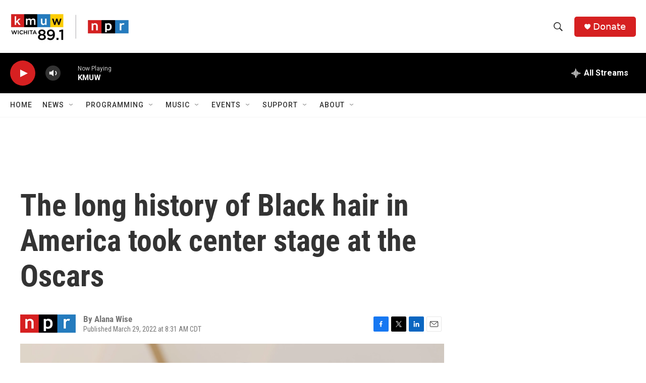

--- FILE ---
content_type: text/html;charset=UTF-8
request_url: https://www.kmuw.org/2022-03-29/the-long-history-of-black-hair-in-america-took-center-stage-at-the-oscars
body_size: 33520
content:
<!DOCTYPE html>
<html class="ArtP aside" lang="en">
    <head>
    <meta charset="UTF-8">

    

    <style data-cssvarsponyfill="true">
        :root { --siteBgColorInverse: #121212; --primaryTextColorInverse: #ffffff; --secondaryTextColorInverse: #cccccc; --tertiaryTextColorInverse: #cccccc; --headerBgColorInverse: #000000; --headerBorderColorInverse: #858585; --headerTextColorInverse: #ffffff; --secC1_Inverse: #a2a2a2; --secC4_Inverse: #282828; --headerNavBarBgColorInverse: #121212; --headerMenuBgColorInverse: #ffffff; --headerMenuTextColorInverse: #6b2b85; --headerMenuTextColorHoverInverse: #6b2b85; --liveBlogTextColorInverse: #ffffff; --applyButtonColorInverse: #4485D5; --applyButtonTextColorInverse: #4485D5; --siteBgColor: #ffffff; --primaryTextColor: #333333; --secondaryTextColor: #666666; --secC1: #767676; --secC4: #f5f5f5; --secC5: #ffffff; --siteBgColor: #ffffff; --siteInverseBgColor: #000000; --linkColor: #1772b0; --linkHoverColor: #1772b0; --headerBgColor: #ffffff; --headerBgColorInverse: #000000; --headerBorderColor: #e6e6e6; --headerBorderColorInverse: #858585; --tertiaryTextColor: #1c1c1c; --headerTextColor: #333333; --buttonTextColor: #ffffff; --headerNavBarBgColor: #ffffff; --headerNavBarTextColor: #333333; --headerMenuBgColor: #ffffff; --headerMenuTextColor: #333333; --headerMenuTextColorHover: #767676; --liveBlogTextColor: #282829; --applyButtonColor: #194173; --applyButtonTextColor: #2c4273; --primaryColor1: #000000; --primaryColor2: #d62021; --breakingColor: #ff6f00; --secC2: #cccccc; --secC3: #e6e6e6; --secC5: #ffffff; --linkColor: #1772b0; --linkHoverColor: #1772b0; --donateBGColor: #d62021; --headerIconColor: #ffffff; --hatButtonBgColor: #ffffff; --hatButtonBgHoverColor: #411c58; --hatButtonBorderColor: #411c58; --hatButtonBorderHoverColor: #ffffff; --hatButtoniconColor: #d62021; --hatButtonTextColor: #411c58; --hatButtonTextHoverColor: #ffffff; --footerTextColor: #ffffff; --footerTextBgColor: #ffffff; --footerPartnersBgColor: #000000; --listBorderColor: #030202; --gridBorderColor: #e6e6e6; --tagButtonBorderColor: #1a7fc3; --tagButtonTextColor: #1a7fc3; --breakingTextColor: #ffffff; --sectionTextColor: #ffffff; --contentWidth: 1240px; --primaryHeadlineFont: sans-serif; --secHlFont: sans-serif; --bodyFont: sans-serif; --colorWhite: #ffffff; --colorBlack: #000000;} .fonts-loaded { --primaryHeadlineFont: "Roboto Condensed"; --secHlFont: "Roboto Condensed"; --bodyFont: "Roboto"; --liveBlogBodyFont: "Roboto";}
    </style>

    

    
    <meta name="twitter:card" content="summary_large_image"/>
    
    
    
    
    <meta name="twitter:description" content="Will Smith smacked Chris Rock over an insensitive joke about Jada Pinkett Smith&#x27;s hair. Many in Black hair care saw it as an unfortunate but important moment."/>
    
    
    <meta name="twitter:image" content="https://npr.brightspotcdn.com/dims4/default/c55072e/2147483647/strip/true/crop/3057x1720+0+287/resize/1200x675!/quality/90/?url=https%3A%2F%2Fmedia.npr.org%2Fassets%2Fimg%2F2022%2F03%2F29%2Fgettyimages-1388061743-fe1d6bc0eb1a4d14a8568c4d2b90e5aac22e19f9.jpg"/>

    
    <meta name="twitter:image:alt" content="Jada Pinkett Smith at the Oscars on Sunday."/>
    
    
    
    
    <meta name="twitter:title" content="The long history of Black hair in America took center stage at the Oscars"/>
    

    <meta property="fb:app_id" content="1469177526760352">

<meta name="disqus.shortname" content="npr-kmuw">
<meta name="disqus.url" content="https://www.kmuw.org/2022-03-29/the-long-history-of-black-hair-in-america-took-center-stage-at-the-oscars">
<meta name="disqus.title" content="The long history of Black hair in America took center stage at the Oscars">
<meta name="disqus.identifier" content="0000017f-d65b-d195-ab7f-f6db22b50000">
    <meta property="og:title" content="The long history of Black hair in America took center stage at the Oscars">

    <meta property="og:url" content="https://www.kmuw.org/2022-03-29/the-long-history-of-black-hair-in-america-took-center-stage-at-the-oscars">

    <meta property="og:image" content="https://npr.brightspotcdn.com/dims4/default/60f54af/2147483647/strip/true/crop/3057x1605+0+344/resize/1200x630!/quality/90/?url=https%3A%2F%2Fmedia.npr.org%2Fassets%2Fimg%2F2022%2F03%2F29%2Fgettyimages-1388061743-fe1d6bc0eb1a4d14a8568c4d2b90e5aac22e19f9.jpg">

    
    <meta property="og:image:url" content="https://npr.brightspotcdn.com/dims4/default/60f54af/2147483647/strip/true/crop/3057x1605+0+344/resize/1200x630!/quality/90/?url=https%3A%2F%2Fmedia.npr.org%2Fassets%2Fimg%2F2022%2F03%2F29%2Fgettyimages-1388061743-fe1d6bc0eb1a4d14a8568c4d2b90e5aac22e19f9.jpg">
    
    <meta property="og:image:width" content="1200">
    <meta property="og:image:height" content="630">
    <meta property="og:image:type" content="image/jpeg">
    
    <meta property="og:image:alt" content="Jada Pinkett Smith at the Oscars on Sunday.">
    

    <meta property="og:description" content="Will Smith smacked Chris Rock over an insensitive joke about Jada Pinkett Smith&#x27;s hair. Many in Black hair care saw it as an unfortunate but important moment.">

    <meta property="og:site_name" content="KMUW">



    <meta property="og:type" content="article">

    <meta property="article:author" content="">

    <meta property="article:published_time" content="2022-03-29T13:31:53">

    <meta property="article:modified_time" content="2022-03-29T15:46:11.092">

    <meta property="article:tag" content="NPR News">


    <link data-cssvarsponyfill="true" class="Webpack-css" rel="stylesheet" href="https://npr.brightspotcdn.com/resource/00000177-1bc0-debb-a57f-dfcf4a950000/styleguide/All.min.0db89f2a608a6b13cec2d9fc84f71c45.gz.css">

    

    <style>.FooterNavigation-items-item {
    display: inline-block
}</style>
<style>[class*='-articleBody'] > ul,
[class*='-articleBody'] > ul ul {
    list-style-type: disc;
}</style>


    <meta name="viewport" content="width=device-width, initial-scale=1, viewport-fit=cover"><title>The long history of Black hair in America took center stage at the Oscars | KMUW</title><meta name="description" content="Will Smith smacked Chris Rock over an insensitive joke about Jada Pinkett Smith&#x27;s hair. Many in Black hair care saw it as an unfortunate but important moment."><link rel="canonical" href="https://www.npr.org/2022/03/29/1089364082/chris-rock-will-smith-and-the-long-history-of-black-hair-in-america"><meta name="brightspot.contentId" content="0000017f-d65b-d195-ab7f-f6db22b50000">
    
    
    <meta name="brightspot-dataLayer" content="{
  &quot;author&quot; : &quot;Alana Wise&quot;,
  &quot;bspStoryId&quot; : &quot;0000017f-d65b-d195-ab7f-f6db22b50000&quot;,
  &quot;category&quot; : &quot;&quot;,
  &quot;inlineAudio&quot; : 0,
  &quot;keywords&quot; : &quot;NPR News&quot;,
  &quot;nprCmsSite&quot; : true,
  &quot;nprStoryId&quot; : &quot;1089364082&quot;,
  &quot;pageType&quot; : &quot;news-story&quot;,
  &quot;program&quot; : &quot;&quot;,
  &quot;publishedDate&quot; : &quot;2022-03-29T08:31:53Z&quot;,
  &quot;siteName&quot; : &quot;KMUW&quot;,
  &quot;station&quot; : &quot;KMUW&quot;,
  &quot;stationOrgId&quot; : &quot;1177&quot;,
  &quot;storyOrgId&quot; : &quot;s1&quot;,
  &quot;storyTheme&quot; : &quot;news-story&quot;,
  &quot;storyTitle&quot; : &quot;The long history of Black hair in America took center stage at the Oscars&quot;,
  &quot;timezone&quot; : &quot;America/Chicago&quot;,
  &quot;wordCount&quot; : 0,
  &quot;series&quot; : &quot;&quot;
}">
    <script id="brightspot-dataLayer">
        (function () {
            var dataValue = document.head.querySelector('meta[name="brightspot-dataLayer"]').content;
            if (dataValue) {
                window.brightspotDataLayer = JSON.parse(dataValue);
            }
        })();
    </script>

    <link rel="amphtml" href="https://www.kmuw.org/2022-03-29/the-long-history-of-black-hair-in-america-took-center-stage-at-the-oscars?_amp=true">

    

    
    <script src="https://npr.brightspotcdn.com/resource/00000177-1bc0-debb-a57f-dfcf4a950000/styleguide/All.min.fd8f7fccc526453c829dde80fc7c2ef5.gz.js" async></script>
    

    <script type="application/ld+json">{"@context":"http://schema.org","@type":"NewsArticle","author":[{"@context":"http://schema.org","@type":"Person","name":"Alana Wise"}],"dateModified":"2022-03-29T11:46:11Z","datePublished":"2022-03-29T09:31:53Z","headline":"The long history of Black hair in America took center stage at the Oscars","image":{"@context":"http://schema.org","@type":"ImageObject","url":"https://media.npr.org/assets/img/2022/03/29/gettyimages-1388061743-fe1d6bc0eb1a4d14a8568c4d2b90e5aac22e19f9.jpg"},"mainEntityOfPage":{"@type":"NewsArticle","@id":"https://www.kmuw.org/2022-03-29/the-long-history-of-black-hair-in-america-took-center-stage-at-the-oscars"},"publisher":{"@type":"Organization","name":"KMUW","logo":{"@context":"http://schema.org","@type":"ImageObject","height":"60","url":"https://npr.brightspotcdn.com/dims4/default/8381de8/2147483647/resize/x60/quality/90/?url=http%3A%2F%2Fnpr-brightspot.s3.amazonaws.com%2F32%2Fac%2Feff08e604a63a4b43856668da2b5%2Fkmuw-npr.png","width":"236"}}}</script><script async="async" src="https://securepubads.g.doubleclick.net/tag/js/gpt.js"></script>
<script type="text/javascript">
    // Google tag setup
    var googletag = googletag || {};
    googletag.cmd = googletag.cmd || [];

    googletag.cmd.push(function () {
        // @see https://developers.google.com/publisher-tag/reference#googletag.PubAdsService_enableLazyLoad
        googletag.pubads().enableLazyLoad({
            fetchMarginPercent: 100, // fetch and render ads within this % of viewport
            renderMarginPercent: 100,
            mobileScaling: 1  // Same on mobile.
        });

        googletag.pubads().enableSingleRequest()
        googletag.pubads().enableAsyncRendering()
        googletag.pubads().collapseEmptyDivs()
        googletag.pubads().disableInitialLoad()
        googletag.enableServices()
    })
</script>
<script>

  window.fbAsyncInit = function() {
      FB.init({
          
              appId : '1469177526760352',
          
          xfbml : true,
          version : 'v2.9'
      });
  };

  (function(d, s, id){
     var js, fjs = d.getElementsByTagName(s)[0];
     if (d.getElementById(id)) {return;}
     js = d.createElement(s); js.id = id;
     js.src = "//connect.facebook.net/en_US/sdk.js";
     fjs.parentNode.insertBefore(js, fjs);
   }(document, 'script', 'facebook-jssdk'));
</script>
<!-- no longer used, moved disqus script to be loaded by ps-disqus-comment-module.js to avoid errors --><meta name="gtm-dataLayer" content="{
  &quot;gtmAuthor&quot; : &quot;Alana Wise&quot;,
  &quot;gtmBspStoryId&quot; : &quot;0000017f-d65b-d195-ab7f-f6db22b50000&quot;,
  &quot;gtmCategory&quot; : &quot;&quot;,
  &quot;gtmInlineAudio&quot; : 0,
  &quot;gtmKeywords&quot; : &quot;NPR News&quot;,
  &quot;gtmNprCmsSite&quot; : true,
  &quot;gtmNprStoryId&quot; : &quot;1089364082&quot;,
  &quot;gtmPageType&quot; : &quot;news-story&quot;,
  &quot;gtmProgram&quot; : &quot;&quot;,
  &quot;gtmPublishedDate&quot; : &quot;2022-03-29T08:31:53Z&quot;,
  &quot;gtmSiteName&quot; : &quot;KMUW&quot;,
  &quot;gtmStation&quot; : &quot;KMUW&quot;,
  &quot;gtmStationOrgId&quot; : &quot;1177&quot;,
  &quot;gtmStoryOrgId&quot; : &quot;s1&quot;,
  &quot;gtmStoryTheme&quot; : &quot;news-story&quot;,
  &quot;gtmStoryTitle&quot; : &quot;The long history of Black hair in America took center stage at the Oscars&quot;,
  &quot;gtmTimezone&quot; : &quot;America/Chicago&quot;,
  &quot;gtmWordCount&quot; : 0,
  &quot;gtmSeries&quot; : &quot;&quot;
}"><script>

    (function () {
        var dataValue = document.head.querySelector('meta[name="gtm-dataLayer"]').content;
        if (dataValue) {
            window.dataLayer = window.dataLayer || [];
            dataValue = JSON.parse(dataValue);
            dataValue['event'] = 'gtmFirstView';
            window.dataLayer.push(dataValue);
        }
    })();

    (function(w,d,s,l,i){w[l]=w[l]||[];w[l].push({'gtm.start':
            new Date().getTime(),event:'gtm.js'});var f=d.getElementsByTagName(s)[0],
        j=d.createElement(s),dl=l!='dataLayer'?'&l='+l:'';j.async=true;j.src=
        'https://www.googletagmanager.com/gtm.js?id='+i+dl;f.parentNode.insertBefore(j,f);
})(window,document,'script','dataLayer','GTM-N39QFDR');</script><script type="application/ld+json">{"@context":"http://schema.org","@type":"ListenAction","description":"Will Smith smacked Chris Rock over an insensitive joke about Jada Pinkett Smith's hair. Many in Black hair care saw it as an unfortunate but important moment.","name":"The long history of Black hair in America took center stage at the Oscars"}</script><script>window.addEventListener('DOMContentLoaded', (event) => {
    window.nulldurationobserver = new MutationObserver(function (mutations) {
        document.querySelectorAll('.StreamPill-duration').forEach(pill => { 
      if (pill.innerText == "LISTENNULL") {
         pill.innerText = "LISTEN"
      } 
    });
      });

      window.nulldurationobserver.observe(document.body, {
        childList: true,
        subtree: true
      });
});
</script>


    <script>
        var head = document.getElementsByTagName('head')
        head = head[0]
        var link = document.createElement('link');
        link.setAttribute('href', 'https://fonts.googleapis.com/css?family=Roboto Condensed|Roboto|Roboto:400,500,700&display=swap');
        var relList = link.relList;

        if (relList && relList.supports('preload')) {
            link.setAttribute('as', 'style');
            link.setAttribute('rel', 'preload');
            link.setAttribute('onload', 'this.rel="stylesheet"');
            link.setAttribute('crossorigin', 'anonymous');
        } else {
            link.setAttribute('rel', 'stylesheet');
        }

        head.appendChild(link);
    </script>
</head>


    <body class="Page-body" data-content-width="1240px">
    <noscript>
    <iframe src="https://www.googletagmanager.com/ns.html?id=GTM-N39QFDR" height="0" width="0" style="display:none;visibility:hidden"></iframe>
</noscript>
        

    <!-- Putting icons here, so we don't have to include in a bunch of -body hbs's -->
<svg xmlns="http://www.w3.org/2000/svg" style="display:none" id="iconsMap1" class="iconsMap">
    <symbol id="play-icon" viewBox="0 0 115 115">
        <polygon points="0,0 115,57.5 0,115" fill="currentColor" />
    </symbol>
    <symbol id="grid" viewBox="0 0 32 32">
            <g>
                <path d="M6.4,5.7 C6.4,6.166669 6.166669,6.4 5.7,6.4 L0.7,6.4 C0.233331,6.4 0,6.166669 0,5.7 L0,0.7 C0,0.233331 0.233331,0 0.7,0 L5.7,0 C6.166669,0 6.4,0.233331 6.4,0.7 L6.4,5.7 Z M19.2,5.7 C19.2,6.166669 18.966669,6.4 18.5,6.4 L13.5,6.4 C13.033331,6.4 12.8,6.166669 12.8,5.7 L12.8,0.7 C12.8,0.233331 13.033331,0 13.5,0 L18.5,0 C18.966669,0 19.2,0.233331 19.2,0.7 L19.2,5.7 Z M32,5.7 C32,6.166669 31.766669,6.4 31.3,6.4 L26.3,6.4 C25.833331,6.4 25.6,6.166669 25.6,5.7 L25.6,0.7 C25.6,0.233331 25.833331,0 26.3,0 L31.3,0 C31.766669,0 32,0.233331 32,0.7 L32,5.7 Z M6.4,18.5 C6.4,18.966669 6.166669,19.2 5.7,19.2 L0.7,19.2 C0.233331,19.2 0,18.966669 0,18.5 L0,13.5 C0,13.033331 0.233331,12.8 0.7,12.8 L5.7,12.8 C6.166669,12.8 6.4,13.033331 6.4,13.5 L6.4,18.5 Z M19.2,18.5 C19.2,18.966669 18.966669,19.2 18.5,19.2 L13.5,19.2 C13.033331,19.2 12.8,18.966669 12.8,18.5 L12.8,13.5 C12.8,13.033331 13.033331,12.8 13.5,12.8 L18.5,12.8 C18.966669,12.8 19.2,13.033331 19.2,13.5 L19.2,18.5 Z M32,18.5 C32,18.966669 31.766669,19.2 31.3,19.2 L26.3,19.2 C25.833331,19.2 25.6,18.966669 25.6,18.5 L25.6,13.5 C25.6,13.033331 25.833331,12.8 26.3,12.8 L31.3,12.8 C31.766669,12.8 32,13.033331 32,13.5 L32,18.5 Z M6.4,31.3 C6.4,31.766669 6.166669,32 5.7,32 L0.7,32 C0.233331,32 0,31.766669 0,31.3 L0,26.3 C0,25.833331 0.233331,25.6 0.7,25.6 L5.7,25.6 C6.166669,25.6 6.4,25.833331 6.4,26.3 L6.4,31.3 Z M19.2,31.3 C19.2,31.766669 18.966669,32 18.5,32 L13.5,32 C13.033331,32 12.8,31.766669 12.8,31.3 L12.8,26.3 C12.8,25.833331 13.033331,25.6 13.5,25.6 L18.5,25.6 C18.966669,25.6 19.2,25.833331 19.2,26.3 L19.2,31.3 Z M32,31.3 C32,31.766669 31.766669,32 31.3,32 L26.3,32 C25.833331,32 25.6,31.766669 25.6,31.3 L25.6,26.3 C25.6,25.833331 25.833331,25.6 26.3,25.6 L31.3,25.6 C31.766669,25.6 32,25.833331 32,26.3 L32,31.3 Z" id=""></path>
            </g>
    </symbol>
    <symbol id="radio-stream" width="18" height="19" viewBox="0 0 18 19">
        <g fill="currentColor" fill-rule="nonzero">
            <path d="M.5 8c-.276 0-.5.253-.5.565v1.87c0 .312.224.565.5.565s.5-.253.5-.565v-1.87C1 8.253.776 8 .5 8zM2.5 8c-.276 0-.5.253-.5.565v1.87c0 .312.224.565.5.565s.5-.253.5-.565v-1.87C3 8.253 2.776 8 2.5 8zM3.5 7c-.276 0-.5.276-.5.617v3.766c0 .34.224.617.5.617s.5-.276.5-.617V7.617C4 7.277 3.776 7 3.5 7zM5.5 6c-.276 0-.5.275-.5.613v5.774c0 .338.224.613.5.613s.5-.275.5-.613V6.613C6 6.275 5.776 6 5.5 6zM6.5 4c-.276 0-.5.26-.5.58v8.84c0 .32.224.58.5.58s.5-.26.5-.58V4.58C7 4.26 6.776 4 6.5 4zM8.5 0c-.276 0-.5.273-.5.61v17.78c0 .337.224.61.5.61s.5-.273.5-.61V.61C9 .273 8.776 0 8.5 0zM9.5 2c-.276 0-.5.274-.5.612v14.776c0 .338.224.612.5.612s.5-.274.5-.612V2.612C10 2.274 9.776 2 9.5 2zM11.5 5c-.276 0-.5.276-.5.616v8.768c0 .34.224.616.5.616s.5-.276.5-.616V5.616c0-.34-.224-.616-.5-.616zM12.5 6c-.276 0-.5.262-.5.584v4.832c0 .322.224.584.5.584s.5-.262.5-.584V6.584c0-.322-.224-.584-.5-.584zM14.5 7c-.276 0-.5.29-.5.647v3.706c0 .357.224.647.5.647s.5-.29.5-.647V7.647C15 7.29 14.776 7 14.5 7zM15.5 8c-.276 0-.5.253-.5.565v1.87c0 .312.224.565.5.565s.5-.253.5-.565v-1.87c0-.312-.224-.565-.5-.565zM17.5 8c-.276 0-.5.253-.5.565v1.87c0 .312.224.565.5.565s.5-.253.5-.565v-1.87c0-.312-.224-.565-.5-.565z"/>
        </g>
    </symbol>
    <symbol id="icon-magnify" viewBox="0 0 31 31">
        <g>
            <path fill-rule="evenodd" d="M22.604 18.89l-.323.566 8.719 8.8L28.255 31l-8.719-8.8-.565.404c-2.152 1.346-4.386 2.018-6.7 2.018-3.39 0-6.284-1.21-8.679-3.632C1.197 18.568 0 15.66 0 12.27c0-3.39 1.197-6.283 3.592-8.678C5.987 1.197 8.88 0 12.271 0c3.39 0 6.283 1.197 8.678 3.592 2.395 2.395 3.593 5.288 3.593 8.679 0 2.368-.646 4.574-1.938 6.62zM19.162 5.77C17.322 3.925 15.089 3 12.46 3c-2.628 0-4.862.924-6.702 2.77C3.92 7.619 3 9.862 3 12.5c0 2.639.92 4.882 2.76 6.73C7.598 21.075 9.832 22 12.46 22c2.629 0 4.862-.924 6.702-2.77C21.054 17.33 22 15.085 22 12.5c0-2.586-.946-4.83-2.838-6.73z"/>
        </g>
    </symbol>
    <symbol id="burger-menu" viewBox="0 0 14 10">
        <g>
            <path fill-rule="evenodd" d="M0 5.5v-1h14v1H0zM0 1V0h14v1H0zm0 9V9h14v1H0z"></path>
        </g>
    </symbol>
    <symbol id="close-x" viewBox="0 0 14 14">
        <g>
            <path fill-rule="nonzero" d="M6.336 7L0 .664.664 0 7 6.336 13.336 0 14 .664 7.664 7 14 13.336l-.664.664L7 7.664.664 14 0 13.336 6.336 7z"></path>
        </g>
    </symbol>
    <symbol id="share-more-arrow" viewBox="0 0 512 512" style="enable-background:new 0 0 512 512;">
        <g>
            <g>
                <path d="M512,241.7L273.643,3.343v156.152c-71.41,3.744-138.015,33.337-188.958,84.28C30.075,298.384,0,370.991,0,448.222v60.436
                    l29.069-52.985c45.354-82.671,132.173-134.027,226.573-134.027c5.986,0,12.004,0.212,18.001,0.632v157.779L512,241.7z
                    M255.642,290.666c-84.543,0-163.661,36.792-217.939,98.885c26.634-114.177,129.256-199.483,251.429-199.483h15.489V78.131
                    l163.568,163.568L304.621,405.267V294.531l-13.585-1.683C279.347,291.401,267.439,290.666,255.642,290.666z"></path>
            </g>
        </g>
    </symbol>
    <symbol id="chevron" viewBox="0 0 100 100">
        <g>
            <path d="M22.4566257,37.2056786 L-21.4456527,71.9511488 C-22.9248661,72.9681457 -24.9073712,72.5311671 -25.8758148,70.9765924 L-26.9788683,69.2027424 C-27.9450684,67.6481676 -27.5292733,65.5646602 -26.0500598,64.5484493 L20.154796,28.2208967 C21.5532435,27.2597011 23.3600078,27.2597011 24.759951,28.2208967 L71.0500598,64.4659264 C72.5292733,65.4829232 72.9450684,67.5672166 71.9788683,69.1217913 L70.8750669,70.8956413 C69.9073712,72.4502161 67.9241183,72.8848368 66.4449048,71.8694118 L22.4566257,37.2056786 Z" id="Transparent-Chevron" transform="translate(22.500000, 50.000000) rotate(90.000000) translate(-22.500000, -50.000000) "></path>
        </g>
    </symbol>
</svg>

<svg xmlns="http://www.w3.org/2000/svg" style="display:none" id="iconsMap2" class="iconsMap">
    <symbol id="mono-icon-facebook" viewBox="0 0 10 19">
        <path fill-rule="evenodd" d="M2.707 18.25V10.2H0V7h2.707V4.469c0-1.336.375-2.373 1.125-3.112C4.582.62 5.578.25 6.82.25c1.008 0 1.828.047 2.461.14v2.848H7.594c-.633 0-1.067.14-1.301.422-.188.235-.281.61-.281 1.125V7H9l-.422 3.2H6.012v8.05H2.707z"></path>
    </symbol>
    <symbol id="mono-icon-instagram" viewBox="0 0 17 17">
        <g>
            <path fill-rule="evenodd" d="M8.281 4.207c.727 0 1.4.182 2.022.545a4.055 4.055 0 0 1 1.476 1.477c.364.62.545 1.294.545 2.021 0 .727-.181 1.4-.545 2.021a4.055 4.055 0 0 1-1.476 1.477 3.934 3.934 0 0 1-2.022.545c-.726 0-1.4-.182-2.021-.545a4.055 4.055 0 0 1-1.477-1.477 3.934 3.934 0 0 1-.545-2.021c0-.727.182-1.4.545-2.021A4.055 4.055 0 0 1 6.26 4.752a3.934 3.934 0 0 1 2.021-.545zm0 6.68a2.54 2.54 0 0 0 1.864-.774 2.54 2.54 0 0 0 .773-1.863 2.54 2.54 0 0 0-.773-1.863 2.54 2.54 0 0 0-1.864-.774 2.54 2.54 0 0 0-1.863.774 2.54 2.54 0 0 0-.773 1.863c0 .727.257 1.348.773 1.863a2.54 2.54 0 0 0 1.863.774zM13.45 4.03c-.023.258-.123.48-.299.668a.856.856 0 0 1-.65.281.913.913 0 0 1-.668-.28.913.913 0 0 1-.281-.669c0-.258.094-.48.281-.668a.913.913 0 0 1 .668-.28c.258 0 .48.093.668.28.187.188.281.41.281.668zm2.672.95c.023.656.035 1.746.035 3.269 0 1.523-.017 2.62-.053 3.287-.035.668-.134 1.248-.298 1.74a4.098 4.098 0 0 1-.967 1.53 4.098 4.098 0 0 1-1.53.966c-.492.164-1.072.264-1.74.3-.668.034-1.763.052-3.287.052-1.523 0-2.619-.018-3.287-.053-.668-.035-1.248-.146-1.74-.334a3.747 3.747 0 0 1-1.53-.931 4.098 4.098 0 0 1-.966-1.53c-.164-.492-.264-1.072-.299-1.74C.424 10.87.406 9.773.406 8.25S.424 5.63.46 4.963c.035-.668.135-1.248.299-1.74.21-.586.533-1.096.967-1.53A4.098 4.098 0 0 1 3.254.727c.492-.164 1.072-.264 1.74-.3C5.662.394 6.758.376 8.281.376c1.524 0 2.62.018 3.287.053.668.035 1.248.135 1.74.299a4.098 4.098 0 0 1 2.496 2.496c.165.492.27 1.078.317 1.757zm-1.687 7.91c.14-.399.234-1.032.28-1.899.024-.515.036-1.242.036-2.18V7.689c0-.961-.012-1.688-.035-2.18-.047-.89-.14-1.524-.281-1.899a2.537 2.537 0 0 0-1.512-1.511c-.375-.14-1.008-.235-1.899-.282a51.292 51.292 0 0 0-2.18-.035H7.72c-.938 0-1.664.012-2.18.035-.867.047-1.5.141-1.898.282a2.537 2.537 0 0 0-1.512 1.511c-.14.375-.234 1.008-.281 1.899a51.292 51.292 0 0 0-.036 2.18v1.125c0 .937.012 1.664.036 2.18.047.866.14 1.5.28 1.898.306.726.81 1.23 1.513 1.511.398.141 1.03.235 1.898.282.516.023 1.242.035 2.18.035h1.125c.96 0 1.687-.012 2.18-.035.89-.047 1.523-.141 1.898-.282.726-.304 1.23-.808 1.512-1.511z"></path>
        </g>
    </symbol>
    <symbol id="mono-icon-email" viewBox="0 0 512 512">
        <g>
            <path d="M67,148.7c11,5.8,163.8,89.1,169.5,92.1c5.7,3,11.5,4.4,20.5,4.4c9,0,14.8-1.4,20.5-4.4c5.7-3,158.5-86.3,169.5-92.1
                c4.1-2.1,11-5.9,12.5-10.2c2.6-7.6-0.2-10.5-11.3-10.5H257H65.8c-11.1,0-13.9,3-11.3,10.5C56,142.9,62.9,146.6,67,148.7z"></path>
            <path d="M455.7,153.2c-8.2,4.2-81.8,56.6-130.5,88.1l82.2,92.5c2,2,2.9,4.4,1.8,5.6c-1.2,1.1-3.8,0.5-5.9-1.4l-98.6-83.2
                c-14.9,9.6-25.4,16.2-27.2,17.2c-7.7,3.9-13.1,4.4-20.5,4.4c-7.4,0-12.8-0.5-20.5-4.4c-1.9-1-12.3-7.6-27.2-17.2l-98.6,83.2
                c-2,2-4.7,2.6-5.9,1.4c-1.2-1.1-0.3-3.6,1.7-5.6l82.1-92.5c-48.7-31.5-123.1-83.9-131.3-88.1c-8.8-4.5-9.3,0.8-9.3,4.9
                c0,4.1,0,205,0,205c0,9.3,13.7,20.9,23.5,20.9H257h185.5c9.8,0,21.5-11.7,21.5-20.9c0,0,0-201,0-205
                C464,153.9,464.6,148.7,455.7,153.2z"></path>
        </g>
    </symbol>
    <symbol id="default-image" width="24" height="24" viewBox="0 0 24 24" fill="none" stroke="currentColor" stroke-width="2" stroke-linecap="round" stroke-linejoin="round" class="feather feather-image">
        <rect x="3" y="3" width="18" height="18" rx="2" ry="2"></rect>
        <circle cx="8.5" cy="8.5" r="1.5"></circle>
        <polyline points="21 15 16 10 5 21"></polyline>
    </symbol>
    <symbol id="icon-email" width="18px" viewBox="0 0 20 14">
        <g id="Symbols" stroke="none" stroke-width="1" fill="none" fill-rule="evenodd" stroke-linecap="round" stroke-linejoin="round">
            <g id="social-button-bar" transform="translate(-125.000000, -8.000000)" stroke="#000000">
                <g id="Group-2" transform="translate(120.000000, 0.000000)">
                    <g id="envelope" transform="translate(6.000000, 9.000000)">
                        <path d="M17.5909091,10.6363636 C17.5909091,11.3138182 17.0410909,11.8636364 16.3636364,11.8636364 L1.63636364,11.8636364 C0.958909091,11.8636364 0.409090909,11.3138182 0.409090909,10.6363636 L0.409090909,1.63636364 C0.409090909,0.958090909 0.958909091,0.409090909 1.63636364,0.409090909 L16.3636364,0.409090909 C17.0410909,0.409090909 17.5909091,0.958090909 17.5909091,1.63636364 L17.5909091,10.6363636 L17.5909091,10.6363636 Z" id="Stroke-406"></path>
                        <polyline id="Stroke-407" points="17.1818182 0.818181818 9 7.36363636 0.818181818 0.818181818"></polyline>
                    </g>
                </g>
            </g>
        </g>
    </symbol>
    <symbol id="mono-icon-print" viewBox="0 0 12 12">
        <g fill-rule="evenodd">
            <path fill-rule="nonzero" d="M9 10V7H3v3H1a1 1 0 0 1-1-1V4a1 1 0 0 1 1-1h10a1 1 0 0 1 1 1v3.132A2.868 2.868 0 0 1 9.132 10H9zm.5-4.5a1 1 0 1 0 0-2 1 1 0 0 0 0 2zM3 0h6v2H3z"></path>
            <path d="M4 8h4v4H4z"></path>
        </g>
    </symbol>
    <symbol id="mono-icon-copylink" viewBox="0 0 12 12">
        <g fill-rule="evenodd">
            <path d="M10.199 2.378c.222.205.4.548.465.897.062.332.016.614-.132.774L8.627 6.106c-.187.203-.512.232-.75-.014a.498.498 0 0 0-.706.028.499.499 0 0 0 .026.706 1.509 1.509 0 0 0 2.165-.04l1.903-2.06c.37-.398.506-.98.382-1.636-.105-.557-.392-1.097-.77-1.445L9.968.8C9.591.452 9.03.208 8.467.145 7.803.072 7.233.252 6.864.653L4.958 2.709a1.509 1.509 0 0 0 .126 2.161.5.5 0 1 0 .68-.734c-.264-.218-.26-.545-.071-.747L7.597 1.33c.147-.16.425-.228.76-.19.353.038.71.188.931.394l.91.843.001.001zM1.8 9.623c-.222-.205-.4-.549-.465-.897-.062-.332-.016-.614.132-.774l1.905-2.057c.187-.203.512-.232.75.014a.498.498 0 0 0 .706-.028.499.499 0 0 0-.026-.706 1.508 1.508 0 0 0-2.165.04L.734 7.275c-.37.399-.506.98-.382 1.637.105.557.392 1.097.77 1.445l.91.843c.376.35.937.594 1.5.656.664.073 1.234-.106 1.603-.507L7.04 9.291a1.508 1.508 0 0 0-.126-2.16.5.5 0 0 0-.68.734c.264.218.26.545.071.747l-1.904 2.057c-.147.16-.425.228-.76.191-.353-.038-.71-.188-.931-.394l-.91-.843z"></path>
            <path d="M8.208 3.614a.5.5 0 0 0-.707.028L3.764 7.677a.5.5 0 0 0 .734.68L8.235 4.32a.5.5 0 0 0-.027-.707"></path>
        </g>
    </symbol>
    <symbol id="mono-icon-linkedin" viewBox="0 0 16 17">
        <g fill-rule="evenodd">
            <path d="M3.734 16.125H.464V5.613h3.27zM2.117 4.172c-.515 0-.96-.188-1.336-.563A1.825 1.825 0 0 1 .22 2.273c0-.515.187-.96.562-1.335.375-.375.82-.563 1.336-.563.516 0 .961.188 1.336.563.375.375.563.82.563 1.335 0 .516-.188.961-.563 1.336-.375.375-.82.563-1.336.563zM15.969 16.125h-3.27v-5.133c0-.844-.07-1.453-.21-1.828-.259-.633-.762-.95-1.512-.95s-1.278.282-1.582.845c-.235.421-.352 1.043-.352 1.863v5.203H5.809V5.613h3.128v1.442h.036c.234-.469.609-.856 1.125-1.16.562-.375 1.218-.563 1.968-.563 1.524 0 2.59.48 3.2 1.441.468.774.703 1.97.703 3.586v5.766z"></path>
        </g>
    </symbol>
    <symbol id="mono-icon-pinterest" viewBox="0 0 512 512">
        <g>
            <path d="M256,32C132.3,32,32,132.3,32,256c0,91.7,55.2,170.5,134.1,205.2c-0.6-15.6-0.1-34.4,3.9-51.4
                c4.3-18.2,28.8-122.1,28.8-122.1s-7.2-14.3-7.2-35.4c0-33.2,19.2-58,43.2-58c20.4,0,30.2,15.3,30.2,33.6
                c0,20.5-13.1,51.1-19.8,79.5c-5.6,23.8,11.9,43.1,35.4,43.1c42.4,0,71-54.5,71-119.1c0-49.1-33.1-85.8-93.2-85.8
                c-67.9,0-110.3,50.7-110.3,107.3c0,19.5,5.8,33.3,14.8,43.9c4.1,4.9,4.7,6.9,3.2,12.5c-1.1,4.1-3.5,14-4.6,18
                c-1.5,5.7-6.1,7.7-11.2,5.6c-31.3-12.8-45.9-47-45.9-85.6c0-63.6,53.7-139.9,160.1-139.9c85.5,0,141.8,61.9,141.8,128.3
                c0,87.9-48.9,153.5-120.9,153.5c-24.2,0-46.9-13.1-54.7-27.9c0,0-13,51.6-15.8,61.6c-4.7,17.3-14,34.5-22.5,48
                c20.1,5.9,41.4,9.2,63.5,9.2c123.7,0,224-100.3,224-224C480,132.3,379.7,32,256,32z"></path>
        </g>
    </symbol>
    <symbol id="mono-icon-tumblr" viewBox="0 0 512 512">
        <g>
            <path d="M321.2,396.3c-11.8,0-22.4-2.8-31.5-8.3c-6.9-4.1-11.5-9.6-14-16.4c-2.6-6.9-3.6-22.3-3.6-46.4V224h96v-64h-96V48h-61.9
                c-2.7,21.5-7.5,44.7-14.5,58.6c-7,13.9-14,25.8-25.6,35.7c-11.6,9.9-25.6,17.9-41.9,23.3V224h48v140.4c0,19,2,33.5,5.9,43.5
                c4,10,11.1,19.5,21.4,28.4c10.3,8.9,22.8,15.7,37.3,20.5c14.6,4.8,31.4,7.2,50.4,7.2c16.7,0,30.3-1.7,44.7-5.1
                c14.4-3.4,30.5-9.3,48.2-17.6v-65.6C363.2,389.4,342.3,396.3,321.2,396.3z"></path>
        </g>
    </symbol>
    <symbol id="mono-icon-twitter" viewBox="0 0 1200 1227">
        <g>
            <path d="M714.163 519.284L1160.89 0H1055.03L667.137 450.887L357.328 0H0L468.492 681.821L0 1226.37H105.866L515.491
            750.218L842.672 1226.37H1200L714.137 519.284H714.163ZM569.165 687.828L521.697 619.934L144.011 79.6944H306.615L611.412
            515.685L658.88 583.579L1055.08 1150.3H892.476L569.165 687.854V687.828Z" fill="white"></path>
        </g>
    </symbol>
    <symbol id="mono-icon-youtube" viewBox="0 0 512 512">
        <g>
            <path fill-rule="evenodd" d="M508.6,148.8c0-45-33.1-81.2-74-81.2C379.2,65,322.7,64,265,64c-3,0-6,0-9,0s-6,0-9,0c-57.6,0-114.2,1-169.6,3.6
                c-40.8,0-73.9,36.4-73.9,81.4C1,184.6-0.1,220.2,0,255.8C-0.1,291.4,1,327,3.4,362.7c0,45,33.1,81.5,73.9,81.5
                c58.2,2.7,117.9,3.9,178.6,3.8c60.8,0.2,120.3-1,178.6-3.8c40.9,0,74-36.5,74-81.5c2.4-35.7,3.5-71.3,3.4-107
                C512.1,220.1,511,184.5,508.6,148.8z M207,353.9V157.4l145,98.2L207,353.9z"></path>
        </g>
    </symbol>
    <symbol id="mono-icon-flipboard" viewBox="0 0 500 500">
        <g>
            <path d="M0,0V500H500V0ZM400,200H300V300H200V400H100V100H400Z"></path>
        </g>
    </symbol>
    <symbol id="mono-icon-bluesky" viewBox="0 0 568 501">
        <g>
            <path d="M123.121 33.6637C188.241 82.5526 258.281 181.681 284 234.873C309.719 181.681 379.759 82.5526 444.879
            33.6637C491.866 -1.61183 568 -28.9064 568 57.9464C568 75.2916 558.055 203.659 552.222 224.501C531.947 296.954
            458.067 315.434 392.347 304.249C507.222 323.8 536.444 388.56 473.333 453.32C353.473 576.312 301.061 422.461
            287.631 383.039C285.169 375.812 284.017 372.431 284 375.306C283.983 372.431 282.831 375.812 280.369 383.039C266.939
            422.461 214.527 576.312 94.6667 453.32C31.5556 388.56 60.7778 323.8 175.653 304.249C109.933 315.434 36.0535
            296.954 15.7778 224.501C9.94525 203.659 0 75.2916 0 57.9464C0 -28.9064 76.1345 -1.61183 123.121 33.6637Z"
            fill="white">
            </path>
        </g>
    </symbol>
    <symbol id="mono-icon-threads" viewBox="0 0 192 192">
        <g>
            <path d="M141.537 88.9883C140.71 88.5919 139.87 88.2104 139.019 87.8451C137.537 60.5382 122.616 44.905 97.5619 44.745C97.4484 44.7443 97.3355 44.7443 97.222 44.7443C82.2364 44.7443 69.7731 51.1409 62.102 62.7807L75.881 72.2328C81.6116 63.5383 90.6052 61.6848 97.2286 61.6848C97.3051 61.6848 97.3819 61.6848 97.4576 61.6855C105.707 61.7381 111.932 64.1366 115.961 68.814C118.893 72.2193 120.854 76.925 121.825 82.8638C114.511 81.6207 106.601 81.2385 98.145 81.7233C74.3247 83.0954 59.0111 96.9879 60.0396 116.292C60.5615 126.084 65.4397 134.508 73.775 140.011C80.8224 144.663 89.899 146.938 99.3323 146.423C111.79 145.74 121.563 140.987 128.381 132.296C133.559 125.696 136.834 117.143 138.28 106.366C144.217 109.949 148.617 114.664 151.047 120.332C155.179 129.967 155.42 145.8 142.501 158.708C131.182 170.016 117.576 174.908 97.0135 175.059C74.2042 174.89 56.9538 167.575 45.7381 153.317C35.2355 139.966 29.8077 120.682 29.6052 96C29.8077 71.3178 35.2355 52.0336 45.7381 38.6827C56.9538 24.4249 74.2039 17.11 97.0132 16.9405C119.988 17.1113 137.539 24.4614 149.184 38.788C154.894 45.8136 159.199 54.6488 162.037 64.9503L178.184 60.6422C174.744 47.9622 169.331 37.0357 161.965 27.974C147.036 9.60668 125.202 0.195148 97.0695 0H96.9569C68.8816 0.19447 47.2921 9.6418 32.7883 28.0793C19.8819 44.4864 13.2244 67.3157 13.0007 95.9325L13 96L13.0007 96.0675C13.2244 124.684 19.8819 147.514 32.7883 163.921C47.2921 182.358 68.8816 191.806 96.9569 192H97.0695C122.03 191.827 139.624 185.292 154.118 170.811C173.081 151.866 172.51 128.119 166.26 113.541C161.776 103.087 153.227 94.5962 141.537 88.9883ZM98.4405 129.507C88.0005 130.095 77.1544 125.409 76.6196 115.372C76.2232 107.93 81.9158 99.626 99.0812 98.6368C101.047 98.5234 102.976 98.468 104.871 98.468C111.106 98.468 116.939 99.0737 122.242 100.233C120.264 124.935 108.662 128.946 98.4405 129.507Z" fill="white"></path>
        </g>
    </symbol>
 </svg>

<svg xmlns="http://www.w3.org/2000/svg" style="display:none" id="iconsMap3" class="iconsMap">
    <symbol id="volume-mute" x="0px" y="0px" viewBox="0 0 24 24" style="enable-background:new 0 0 24 24;">
        <polygon fill="currentColor" points="11,5 6,9 2,9 2,15 6,15 11,19 "/>
        <line style="fill:none;stroke:currentColor;stroke-width:2;stroke-linecap:round;stroke-linejoin:round;" x1="23" y1="9" x2="17" y2="15"/>
        <line style="fill:none;stroke:currentColor;stroke-width:2;stroke-linecap:round;stroke-linejoin:round;" x1="17" y1="9" x2="23" y2="15"/>
    </symbol>
    <symbol id="volume-low" x="0px" y="0px" viewBox="0 0 24 24" style="enable-background:new 0 0 24 24;" xml:space="preserve">
        <polygon fill="currentColor" points="11,5 6,9 2,9 2,15 6,15 11,19 "/>
    </symbol>
    <symbol id="volume-mid" x="0px" y="0px" viewBox="0 0 24 24" style="enable-background:new 0 0 24 24;">
        <polygon fill="currentColor" points="11,5 6,9 2,9 2,15 6,15 11,19 "/>
        <path style="fill:none;stroke:currentColor;stroke-width:2;stroke-linecap:round;stroke-linejoin:round;" d="M15.5,8.5c2,2,2,5.1,0,7.1"/>
    </symbol>
    <symbol id="volume-high" x="0px" y="0px" viewBox="0 0 24 24" style="enable-background:new 0 0 24 24;">
        <polygon fill="currentColor" points="11,5 6,9 2,9 2,15 6,15 11,19 "/>
        <path style="fill:none;stroke:currentColor;stroke-width:2;stroke-linecap:round;stroke-linejoin:round;" d="M19.1,4.9c3.9,3.9,3.9,10.2,0,14.1 M15.5,8.5c2,2,2,5.1,0,7.1"/>
    </symbol>
    <symbol id="pause-icon" viewBox="0 0 12 16">
        <rect x="0" y="0" width="4" height="16" fill="currentColor"></rect>
        <rect x="8" y="0" width="4" height="16" fill="currentColor"></rect>
    </symbol>
    <symbol id="heart" viewBox="0 0 24 24">
        <g>
            <path d="M12 4.435c-1.989-5.399-12-4.597-12 3.568 0 4.068 3.06 9.481 12 14.997 8.94-5.516 12-10.929 12-14.997 0-8.118-10-8.999-12-3.568z"/>
        </g>
    </symbol>
    <symbol id="icon-location" width="24" height="24" viewBox="0 0 24 24" fill="currentColor" stroke="currentColor" stroke-width="2" stroke-linecap="round" stroke-linejoin="round" class="feather feather-map-pin">
        <path d="M21 10c0 7-9 13-9 13s-9-6-9-13a9 9 0 0 1 18 0z" fill="currentColor" fill-opacity="1"></path>
        <circle cx="12" cy="10" r="5" fill="#ffffff"></circle>
    </symbol>
    <symbol id="icon-ticket" width="23px" height="15px" viewBox="0 0 23 15">
        <g stroke="none" stroke-width="1" fill="none" fill-rule="evenodd">
            <g transform="translate(-625.000000, -1024.000000)">
                <g transform="translate(625.000000, 1024.000000)">
                    <path d="M0,12.057377 L0,3.94262296 C0.322189879,4.12588308 0.696256938,4.23076923 1.0952381,4.23076923 C2.30500469,4.23076923 3.28571429,3.26645946 3.28571429,2.07692308 C3.28571429,1.68461385 3.17904435,1.31680209 2.99266757,1 L20.0073324,1 C19.8209556,1.31680209 19.7142857,1.68461385 19.7142857,2.07692308 C19.7142857,3.26645946 20.6949953,4.23076923 21.9047619,4.23076923 C22.3037431,4.23076923 22.6778101,4.12588308 23,3.94262296 L23,12.057377 C22.6778101,11.8741169 22.3037431,11.7692308 21.9047619,11.7692308 C20.6949953,11.7692308 19.7142857,12.7335405 19.7142857,13.9230769 C19.7142857,14.3153862 19.8209556,14.6831979 20.0073324,15 L2.99266757,15 C3.17904435,14.6831979 3.28571429,14.3153862 3.28571429,13.9230769 C3.28571429,12.7335405 2.30500469,11.7692308 1.0952381,11.7692308 C0.696256938,11.7692308 0.322189879,11.8741169 -2.13162821e-14,12.057377 Z" fill="currentColor"></path>
                    <path d="M14.5,0.533333333 L14.5,15.4666667" stroke="#FFFFFF" stroke-linecap="square" stroke-dasharray="2"></path>
                </g>
            </g>
        </g>
    </symbol>
    <symbol id="icon-refresh" width="24" height="24" viewBox="0 0 24 24" fill="none" stroke="currentColor" stroke-width="2" stroke-linecap="round" stroke-linejoin="round" class="feather feather-refresh-cw">
        <polyline points="23 4 23 10 17 10"></polyline>
        <polyline points="1 20 1 14 7 14"></polyline>
        <path d="M3.51 9a9 9 0 0 1 14.85-3.36L23 10M1 14l4.64 4.36A9 9 0 0 0 20.49 15"></path>
    </symbol>

    <symbol>
    <g id="mono-icon-link-post" stroke="none" stroke-width="1" fill="none" fill-rule="evenodd">
        <g transform="translate(-313.000000, -10148.000000)" fill="#000000" fill-rule="nonzero">
            <g transform="translate(306.000000, 10142.000000)">
                <path d="M14.0614027,11.2506973 L14.3070318,11.2618997 C15.6181751,11.3582102 16.8219637,12.0327684 17.6059678,13.1077805 C17.8500396,13.4424472 17.7765978,13.9116075 17.441931,14.1556793 C17.1072643,14.3997511 16.638104,14.3263093 16.3940322,13.9916425 C15.8684436,13.270965 15.0667922,12.8217495 14.1971448,12.7578692 C13.3952042,12.6989624 12.605753,12.9728728 12.0021966,13.5148801 L11.8552806,13.6559298 L9.60365896,15.9651545 C8.45118119,17.1890154 8.4677248,19.1416686 9.64054436,20.3445766 C10.7566428,21.4893084 12.5263723,21.5504727 13.7041492,20.5254372 L13.8481981,20.3916503 L15.1367586,19.070032 C15.4259192,18.7734531 15.9007548,18.7674393 16.1973338,19.0565998 C16.466951,19.3194731 16.4964317,19.7357968 16.282313,20.0321436 L16.2107659,20.117175 L14.9130245,21.4480474 C13.1386707,23.205741 10.3106091,23.1805355 8.5665371,21.3917196 C6.88861294,19.6707486 6.81173139,16.9294487 8.36035888,15.1065701 L8.5206409,14.9274155 L10.7811785,12.6088842 C11.6500838,11.7173642 12.8355419,11.2288664 14.0614027,11.2506973 Z M22.4334629,7.60828039 C24.1113871,9.32925141 24.1882686,12.0705513 22.6396411,13.8934299 L22.4793591,14.0725845 L20.2188215,16.3911158 C19.2919892,17.3420705 18.0049901,17.8344754 16.6929682,17.7381003 C15.3818249,17.6417898 14.1780363,16.9672316 13.3940322,15.8922195 C13.1499604,15.5575528 13.2234022,15.0883925 13.558069,14.8443207 C13.8927357,14.6002489 14.361896,14.6736907 14.6059678,15.0083575 C15.1315564,15.729035 15.9332078,16.1782505 16.8028552,16.2421308 C17.6047958,16.3010376 18.394247,16.0271272 18.9978034,15.4851199 L19.1447194,15.3440702 L21.396341,13.0348455 C22.5488188,11.8109846 22.5322752,9.85833141 21.3594556,8.65542337 C20.2433572,7.51069163 18.4736277,7.44952726 17.2944986,8.47594561 L17.1502735,8.60991269 L15.8541776,9.93153101 C15.5641538,10.2272658 15.0893026,10.2318956 14.7935678,9.94187181 C14.524718,9.67821384 14.4964508,9.26180596 14.7114324,8.96608447 L14.783227,8.88126205 L16.0869755,7.55195256 C17.8613293,5.79425896 20.6893909,5.81946452 22.4334629,7.60828039 Z" id="Icon-Link"></path>
            </g>
        </g>
    </g>
    </symbol>
    <symbol id="icon-passport-badge" viewBox="0 0 80 80">
        <g fill="none" fill-rule="evenodd">
            <path fill="#5680FF" d="M0 0L80 0 0 80z" transform="translate(-464.000000, -281.000000) translate(100.000000, 180.000000) translate(364.000000, 101.000000)"/>
            <g fill="#FFF" fill-rule="nonzero">
                <path d="M17.067 31.676l-3.488-11.143-11.144-3.488 11.144-3.488 3.488-11.144 3.488 11.166 11.143 3.488-11.143 3.466-3.488 11.143zm4.935-19.567l1.207.373 2.896-4.475-4.497 2.895.394 1.207zm-9.871 0l.373-1.207-4.497-2.895 2.895 4.475 1.229-.373zm9.871 9.893l-.373 1.207 4.497 2.896-2.895-4.497-1.229.394zm-9.871 0l-1.207-.373-2.895 4.497 4.475-2.895-.373-1.229zm22.002-4.935c0 9.41-7.634 17.066-17.066 17.066C7.656 34.133 0 26.5 0 17.067 0 7.634 7.634 0 17.067 0c9.41 0 17.066 7.634 17.066 17.067zm-2.435 0c0-8.073-6.559-14.632-14.631-14.632-8.073 0-14.632 6.559-14.632 14.632 0 8.072 6.559 14.631 14.632 14.631 8.072-.022 14.631-6.58 14.631-14.631z" transform="translate(-464.000000, -281.000000) translate(100.000000, 180.000000) translate(364.000000, 101.000000) translate(6.400000, 6.400000)"/>
            </g>
        </g>
    </symbol>
    <symbol id="icon-passport-badge-circle" viewBox="0 0 45 45">
        <g fill="none" fill-rule="evenodd">
            <circle cx="23.5" cy="23" r="20.5" fill="#5680FF"/>
            <g fill="#FFF" fill-rule="nonzero">
                <path d="M17.067 31.676l-3.488-11.143-11.144-3.488 11.144-3.488 3.488-11.144 3.488 11.166 11.143 3.488-11.143 3.466-3.488 11.143zm4.935-19.567l1.207.373 2.896-4.475-4.497 2.895.394 1.207zm-9.871 0l.373-1.207-4.497-2.895 2.895 4.475 1.229-.373zm9.871 9.893l-.373 1.207 4.497 2.896-2.895-4.497-1.229.394zm-9.871 0l-1.207-.373-2.895 4.497 4.475-2.895-.373-1.229zm22.002-4.935c0 9.41-7.634 17.066-17.066 17.066C7.656 34.133 0 26.5 0 17.067 0 7.634 7.634 0 17.067 0c9.41 0 17.066 7.634 17.066 17.067zm-2.435 0c0-8.073-6.559-14.632-14.631-14.632-8.073 0-14.632 6.559-14.632 14.632 0 8.072 6.559 14.631 14.632 14.631 8.072-.022 14.631-6.58 14.631-14.631z" transform="translate(-464.000000, -281.000000) translate(100.000000, 180.000000) translate(364.000000, 101.000000) translate(6.400000, 6.400000)"/>
            </g>
        </g>
    </symbol>
    <symbol id="icon-pbs-charlotte-passport-navy" viewBox="0 0 401 42">
        <g fill="none" fill-rule="evenodd">
            <g transform="translate(-91.000000, -1361.000000) translate(89.000000, 1275.000000) translate(2.828125, 86.600000) translate(217.623043, -0.000000)">
                <circle cx="20.435" cy="20.435" r="20.435" fill="#5680FF"/>
                <path fill="#FFF" fill-rule="nonzero" d="M20.435 36.115l-3.743-11.96-11.96-3.743 11.96-3.744 3.743-11.96 3.744 11.984 11.96 3.743-11.96 3.72-3.744 11.96zm5.297-21l1.295.4 3.108-4.803-4.826 3.108.423 1.295zm-10.594 0l.4-1.295-4.826-3.108 3.108 4.803 1.318-.4zm10.594 10.617l-.4 1.295 4.826 3.108-3.107-4.826-1.319.423zm-10.594 0l-1.295-.4-3.107 4.826 4.802-3.107-.4-1.319zm23.614-5.297c0 10.1-8.193 18.317-18.317 18.317-10.1 0-18.316-8.193-18.316-18.317 0-10.123 8.193-18.316 18.316-18.316 10.1 0 18.317 8.193 18.317 18.316zm-2.614 0c0-8.664-7.039-15.703-15.703-15.703S4.732 11.772 4.732 20.435c0 8.664 7.04 15.703 15.703 15.703 8.664-.023 15.703-7.063 15.703-15.703z"/>
            </g>
            <path fill="currentColor" fill-rule="nonzero" d="M4.898 31.675v-8.216h2.1c2.866 0 5.075-.658 6.628-1.975 1.554-1.316 2.33-3.217 2.33-5.703 0-2.39-.729-4.19-2.187-5.395-1.46-1.206-3.59-1.81-6.391-1.81H0v23.099h4.898zm1.611-12.229H4.898V12.59h2.227c1.338 0 2.32.274 2.947.821.626.548.94 1.396.94 2.544 0 1.137-.374 2.004-1.122 2.599-.748.595-1.875.892-3.38.892zm22.024 12.229c2.612 0 4.68-.59 6.201-1.77 1.522-1.18 2.283-2.823 2.283-4.93 0-1.484-.324-2.674-.971-3.57-.648-.895-1.704-1.506-3.168-1.832v-.158c1.074-.18 1.935-.711 2.583-1.596.648-.885.972-2.017.972-3.397 0-2.032-.74-3.515-2.22-4.447-1.48-.932-3.858-1.398-7.133-1.398H19.89v23.098h8.642zm-.9-13.95h-2.844V12.59h2.575c1.401 0 2.425.192 3.073.576.648.385.972 1.02.972 1.904 0 .948-.298 1.627-.893 2.038-.595.41-1.556.616-2.883.616zm.347 9.905H24.79v-6.02h3.033c2.739 0 4.108.96 4.108 2.876 0 1.064-.321 1.854-.964 2.37-.642.516-1.638.774-2.986.774zm18.343 4.36c2.676 0 4.764-.6 6.265-1.8 1.5-1.201 2.251-2.844 2.251-4.93 0-1.506-.4-2.778-1.2-3.815-.801-1.038-2.281-2.072-4.44-3.105-1.633-.779-2.668-1.319-3.105-1.619-.437-.3-.755-.61-.955-.932-.2-.321-.3-.698-.3-1.13 0-.695.247-1.258.742-1.69.495-.432 1.206-.648 2.133-.648.78 0 1.572.1 2.377.3.806.2 1.825.553 3.058 1.059l1.58-3.808c-1.19-.516-2.33-.916-3.421-1.2-1.09-.285-2.236-.427-3.436-.427-2.444 0-4.358.585-5.743 1.754-1.385 1.169-2.078 2.775-2.078 4.818 0 1.085.211 2.033.632 2.844.422.811.985 1.522 1.69 2.133.706.61 1.765 1.248 3.176 1.912 1.506.716 2.504 1.237 2.994 1.564.49.326.861.666 1.114 1.019.253.353.38.755.38 1.208 0 .811-.288 1.422-.862 1.833-.574.41-1.398.616-2.472.616-.896 0-1.883-.142-2.963-.426-1.08-.285-2.398-.775-3.957-1.47v4.55c1.896.927 4.076 1.39 6.54 1.39zm29.609 0c2.338 0 4.455-.394 6.351-1.184v-4.108c-2.307.811-4.27 1.216-5.893 1.216-3.865 0-5.798-2.575-5.798-7.725 0-2.475.506-4.405 1.517-5.79 1.01-1.385 2.438-2.078 4.281-2.078.843 0 1.701.153 2.575.458.874.306 1.743.664 2.607 1.075l1.58-3.982c-2.265-1.084-4.519-1.627-6.762-1.627-2.201 0-4.12.482-5.759 1.446-1.637.963-2.893 2.348-3.768 4.155-.874 1.806-1.31 3.91-1.31 6.311 0 3.813.89 6.738 2.67 8.777 1.78 2.038 4.35 3.057 7.709 3.057zm15.278-.315v-8.31c0-2.054.3-3.54.9-4.456.601-.916 1.575-1.374 2.923-1.374 1.896 0 2.844 1.274 2.844 3.823v10.317h4.819V20.157c0-2.085-.537-3.686-1.612-4.802-1.074-1.117-2.649-1.675-4.724-1.675-2.338 0-4.044.864-5.118 2.59h-.253l.11-1.421c.074-1.443.111-2.36.111-2.749V7.092h-4.819v24.583h4.82zm20.318.316c1.38 0 2.499-.198 3.357-.593.859-.395 1.693-1.103 2.504-2.125h.127l.932 2.402h3.365v-11.77c0-2.107-.632-3.676-1.896-4.708-1.264-1.033-3.08-1.549-5.45-1.549-2.476 0-4.73.532-6.762 1.596l1.595 3.254c1.907-.853 3.566-1.28 4.977-1.28 1.833 0 2.749.896 2.749 2.687v.774l-3.065.094c-2.644.095-4.621.588-5.932 1.478-1.312.89-1.967 2.272-1.967 4.147 0 1.79.487 3.17 1.461 4.14.974.968 2.31 1.453 4.005 1.453zm1.817-3.524c-1.559 0-2.338-.679-2.338-2.038 0-.948.342-1.653 1.027-2.117.684-.463 1.727-.716 3.128-.758l1.864-.063v1.453c0 1.064-.334 1.917-1.003 2.56-.669.642-1.562.963-2.678.963zm17.822 3.208v-8.99c0-1.422.429-2.528 1.287-3.318.859-.79 2.057-1.185 3.594-1.185.559 0 1.033.053 1.422.158l.364-4.518c-.432-.095-.975-.142-1.628-.142-1.095 0-2.109.303-3.04.908-.933.606-1.673 1.404-2.22 2.394h-.237l-.711-2.97h-3.65v17.663h4.819zm14.267 0V7.092h-4.819v24.583h4.819zm12.07.316c2.708 0 4.82-.811 6.336-2.433 1.517-1.622 2.275-3.871 2.275-6.746 0-1.854-.347-3.47-1.043-4.85-.695-1.38-1.69-2.439-2.986-3.176-1.295-.738-2.79-1.106-4.486-1.106-2.728 0-4.845.8-6.351 2.401-1.507 1.601-2.26 3.845-2.26 6.73 0 1.854.348 3.476 1.043 4.867.695 1.39 1.69 2.456 2.986 3.199 1.295.742 2.791 1.114 4.487 1.114zm.064-3.871c-1.295 0-2.23-.448-2.804-1.343-.574-.895-.861-2.217-.861-3.965 0-1.76.284-3.073.853-3.942.569-.87 1.495-1.304 2.78-1.304 1.296 0 2.228.437 2.797 1.312.569.874.853 2.185.853 3.934 0 1.758-.282 3.083-.845 3.973-.564.89-1.488 1.335-2.773 1.335zm18.154 3.87c1.748 0 3.222-.268 4.423-.805v-3.586c-1.18.368-2.19.552-3.033.552-.632 0-1.14-.163-1.525-.49-.384-.326-.576-.831-.576-1.516V17.63h4.945v-3.618h-4.945v-3.76h-3.081l-1.39 3.728-2.655 1.611v2.039h2.307v8.515c0 1.949.44 3.41 1.32 4.384.879.974 2.282 1.462 4.21 1.462zm13.619 0c1.748 0 3.223-.268 4.423-.805v-3.586c-1.18.368-2.19.552-3.033.552-.632 0-1.14-.163-1.524-.49-.385-.326-.577-.831-.577-1.516V17.63h4.945v-3.618h-4.945v-3.76h-3.08l-1.391 3.728-2.654 1.611v2.039h2.306v8.515c0 1.949.44 3.41 1.32 4.384.879.974 2.282 1.462 4.21 1.462zm15.562 0c1.38 0 2.55-.102 3.508-.308.958-.205 1.859-.518 2.701-.94v-3.728c-1.032.484-2.022.837-2.97 1.058-.948.222-1.954.332-3.017.332-1.37 0-2.433-.384-3.192-1.153-.758-.769-1.164-1.838-1.216-3.207h11.39v-2.338c0-2.507-.695-4.471-2.085-5.893-1.39-1.422-3.333-2.133-5.83-2.133-2.612 0-4.658.808-6.137 2.425-1.48 1.617-2.22 3.905-2.22 6.864 0 2.876.8 5.098 2.401 6.668 1.601 1.569 3.824 2.354 6.667 2.354zm2.686-11.153h-6.762c.085-1.19.416-2.11.996-2.757.579-.648 1.38-.972 2.401-.972 1.022 0 1.833.324 2.433.972.6.648.911 1.566.932 2.757zM270.555 31.675v-8.216h2.102c2.864 0 5.074-.658 6.627-1.975 1.554-1.316 2.33-3.217 2.33-5.703 0-2.39-.729-4.19-2.188-5.395-1.458-1.206-3.589-1.81-6.39-1.81h-7.378v23.099h4.897zm1.612-12.229h-1.612V12.59h2.228c1.338 0 2.32.274 2.946.821.627.548.94 1.396.94 2.544 0 1.137-.373 2.004-1.121 2.599-.748.595-1.875.892-3.381.892zm17.3 12.545c1.38 0 2.5-.198 3.357-.593.859-.395 1.694-1.103 2.505-2.125h.126l.932 2.402h3.365v-11.77c0-2.107-.632-3.676-1.896-4.708-1.264-1.033-3.08-1.549-5.45-1.549-2.475 0-4.73.532-6.762 1.596l1.596 3.254c1.906-.853 3.565-1.28 4.976-1.28 1.833 0 2.75.896 2.75 2.687v.774l-3.066.094c-2.643.095-4.62.588-5.932 1.478-1.311.89-1.967 2.272-1.967 4.147 0 1.79.487 3.17 1.461 4.14.975.968 2.31 1.453 4.005 1.453zm1.817-3.524c-1.559 0-2.338-.679-2.338-2.038 0-.948.342-1.653 1.027-2.117.684-.463 1.727-.716 3.128-.758l1.864-.063v1.453c0 1.064-.334 1.917-1.003 2.56-.669.642-1.561.963-2.678.963zm17.79 3.524c2.507 0 4.39-.474 5.648-1.422 1.259-.948 1.888-2.328 1.888-4.14 0-.874-.152-1.627-.458-2.259-.305-.632-.78-1.19-1.422-1.674-.642-.485-1.653-1.006-3.033-1.565-1.548-.621-2.552-1.09-3.01-1.406-.458-.316-.687-.69-.687-1.121 0-.77.71-1.154 2.133-1.154.8 0 1.585.121 2.354.364.769.242 1.595.553 2.48.932l1.454-3.476c-2.012-.927-4.082-1.39-6.21-1.39-2.232 0-3.957.429-5.173 1.287-1.217.859-1.825 2.073-1.825 3.642 0 .916.145 1.688.434 2.315.29.626.753 1.182 1.39 1.666.638.485 1.636 1.011 2.995 1.58.947.4 1.706.75 2.275 1.05.568.301.969.57 1.2.807.232.237.348.545.348.924 0 1.01-.874 1.516-2.623 1.516-.853 0-1.84-.142-2.962-.426-1.122-.284-2.13-.637-3.025-1.059v3.982c.79.337 1.637.592 2.543.766.906.174 2.001.26 3.286.26zm15.658 0c2.506 0 4.389-.474 5.648-1.422 1.258-.948 1.888-2.328 1.888-4.14 0-.874-.153-1.627-.459-2.259-.305-.632-.779-1.19-1.421-1.674-.643-.485-1.654-1.006-3.034-1.565-1.548-.621-2.551-1.09-3.01-1.406-.458-.316-.687-.69-.687-1.121 0-.77.711-1.154 2.133-1.154.8 0 1.585.121 2.354.364.769.242 1.596.553 2.48.932l1.454-3.476c-2.012-.927-4.081-1.39-6.209-1.39-2.233 0-3.957.429-5.174 1.287-1.216.859-1.825 2.073-1.825 3.642 0 .916.145 1.688.435 2.315.29.626.753 1.182 1.39 1.666.637.485 1.635 1.011 2.994 1.58.948.4 1.706.75 2.275 1.05.569.301.969.57 1.2.807.232.237.348.545.348.924 0 1.01-.874 1.516-2.622 1.516-.854 0-1.84-.142-2.963-.426-1.121-.284-2.13-.637-3.025-1.059v3.982c.79.337 1.638.592 2.543.766.906.174 2.002.26 3.287.26zm15.689 7.457V32.29c0-.232-.085-1.085-.253-2.56h.253c1.18 1.506 2.806 2.26 4.881 2.26 1.38 0 2.58-.364 3.602-1.09 1.022-.727 1.81-1.786 2.362-3.176.553-1.39.83-3.028.83-4.913 0-2.865-.59-5.103-1.77-6.715-1.18-1.611-2.812-2.417-4.897-2.417-2.212 0-3.881.874-5.008 2.622h-.222l-.679-2.29h-3.918v25.436h4.819zm3.523-11.36c-1.222 0-2.115-.41-2.678-1.232-.564-.822-.845-2.18-.845-4.076v-.521c.02-1.686.305-2.894.853-3.626.547-.732 1.416-1.098 2.606-1.098 1.138 0 1.973.434 2.505 1.303.531.87.797 2.172.797 3.91 0 3.56-1.08 5.34-3.238 5.34zm19.149 3.903c2.706 0 4.818-.811 6.335-2.433 1.517-1.622 2.275-3.871 2.275-6.746 0-1.854-.348-3.47-1.043-4.85-.695-1.38-1.69-2.439-2.986-3.176-1.295-.738-2.79-1.106-4.487-1.106-2.728 0-4.845.8-6.35 2.401-1.507 1.601-2.26 3.845-2.26 6.73 0 1.854.348 3.476 1.043 4.867.695 1.39 1.69 2.456 2.986 3.199 1.295.742 2.79 1.114 4.487 1.114zm.063-3.871c-1.296 0-2.23-.448-2.805-1.343-.574-.895-.86-2.217-.86-3.965 0-1.76.284-3.073.853-3.942.568-.87 1.495-1.304 2.78-1.304 1.296 0 2.228.437 2.797 1.312.568.874.853 2.185.853 3.934 0 1.758-.282 3.083-.846 3.973-.563.89-1.487 1.335-2.772 1.335zm16.921 3.555v-8.99c0-1.422.43-2.528 1.288-3.318.858-.79 2.056-1.185 3.594-1.185.558 0 1.032.053 1.422.158l.363-4.518c-.432-.095-.974-.142-1.627-.142-1.096 0-2.11.303-3.041.908-.933.606-1.672 1.404-2.22 2.394h-.237l-.711-2.97h-3.65v17.663h4.819zm15.5.316c1.748 0 3.222-.269 4.423-.806v-3.586c-1.18.368-2.19.552-3.033.552-.632 0-1.14-.163-1.525-.49-.384-.326-.577-.831-.577-1.516V17.63h4.945v-3.618h-4.945v-3.76h-3.08l-1.39 3.728-2.655 1.611v2.039h2.307v8.515c0 1.949.44 3.41 1.319 4.384.88.974 2.283 1.462 4.21 1.462z" transform="translate(-91.000000, -1361.000000) translate(89.000000, 1275.000000) translate(2.828125, 86.600000)"/>
        </g>
    </symbol>
    <symbol id="icon-closed-captioning" viewBox="0 0 512 512">
        <g>
            <path fill="currentColor" d="M464 64H48C21.5 64 0 85.5 0 112v288c0 26.5 21.5 48 48 48h416c26.5 0 48-21.5 48-48V112c0-26.5-21.5-48-48-48zm-6 336H54c-3.3 0-6-2.7-6-6V118c0-3.3 2.7-6 6-6h404c3.3 0 6 2.7 6 6v276c0 3.3-2.7 6-6 6zm-211.1-85.7c1.7 2.4 1.5 5.6-.5 7.7-53.6 56.8-172.8 32.1-172.8-67.9 0-97.3 121.7-119.5 172.5-70.1 2.1 2 2.5 3.2 1 5.7l-17.5 30.5c-1.9 3.1-6.2 4-9.1 1.7-40.8-32-94.6-14.9-94.6 31.2 0 48 51 70.5 92.2 32.6 2.8-2.5 7.1-2.1 9.2.9l19.6 27.7zm190.4 0c1.7 2.4 1.5 5.6-.5 7.7-53.6 56.9-172.8 32.1-172.8-67.9 0-97.3 121.7-119.5 172.5-70.1 2.1 2 2.5 3.2 1 5.7L420 220.2c-1.9 3.1-6.2 4-9.1 1.7-40.8-32-94.6-14.9-94.6 31.2 0 48 51 70.5 92.2 32.6 2.8-2.5 7.1-2.1 9.2.9l19.6 27.7z"></path>
        </g>
    </symbol>
    <symbol id="circle" viewBox="0 0 24 24">
        <circle cx="50%" cy="50%" r="50%"></circle>
    </symbol>
    <symbol id="spinner" role="img" viewBox="0 0 512 512">
        <g class="fa-group">
            <path class="fa-secondary" fill="currentColor" d="M478.71 364.58zm-22 6.11l-27.83-15.9a15.92 15.92 0 0 1-6.94-19.2A184 184 0 1 1 256 72c5.89 0 11.71.29 17.46.83-.74-.07-1.48-.15-2.23-.21-8.49-.69-15.23-7.31-15.23-15.83v-32a16 16 0 0 1 15.34-16C266.24 8.46 261.18 8 256 8 119 8 8 119 8 256s111 248 248 248c98 0 182.42-56.95 222.71-139.42-4.13 7.86-14.23 10.55-22 6.11z" opacity="0.4"/><path class="fa-primary" fill="currentColor" d="M271.23 72.62c-8.49-.69-15.23-7.31-15.23-15.83V24.73c0-9.11 7.67-16.78 16.77-16.17C401.92 17.18 504 124.67 504 256a246 246 0 0 1-25 108.24c-4 8.17-14.37 11-22.26 6.45l-27.84-15.9c-7.41-4.23-9.83-13.35-6.2-21.07A182.53 182.53 0 0 0 440 256c0-96.49-74.27-175.63-168.77-183.38z"/>
        </g>
    </symbol>
    <symbol id="icon-calendar" width="24" height="24" viewBox="0 0 24 24" fill="none" stroke="currentColor" stroke-width="2" stroke-linecap="round" stroke-linejoin="round">
        <rect x="3" y="4" width="18" height="18" rx="2" ry="2"/>
        <line x1="16" y1="2" x2="16" y2="6"/>
        <line x1="8" y1="2" x2="8" y2="6"/>
        <line x1="3" y1="10" x2="21" y2="10"/>
    </symbol>
    <symbol id="icon-arrow-rotate" viewBox="0 0 512 512">
        <path d="M454.7 288.1c-12.78-3.75-26.06 3.594-29.75 16.31C403.3 379.9 333.8 432 255.1 432c-66.53 0-126.8-38.28-156.5-96h100.4c13.25 0 24-10.75 24-24S213.2 288 199.9 288h-160c-13.25 0-24 10.75-24 24v160c0 13.25 10.75 24 24 24s24-10.75 24-24v-102.1C103.7 436.4 176.1 480 255.1 480c99 0 187.4-66.31 215.1-161.3C474.8 305.1 467.4 292.7 454.7 288.1zM472 16C458.8 16 448 26.75 448 40v102.1C408.3 75.55 335.8 32 256 32C157 32 68.53 98.31 40.91 193.3C37.19 206 44.5 219.3 57.22 223c12.84 3.781 26.09-3.625 29.75-16.31C108.7 132.1 178.2 80 256 80c66.53 0 126.8 38.28 156.5 96H312C298.8 176 288 186.8 288 200S298.8 224 312 224h160c13.25 0 24-10.75 24-24v-160C496 26.75 485.3 16 472 16z"/>
    </symbol>
</svg>


<ps-header class="PH">
    <div class="PH-ham-m">
        <div class="PH-ham-m-wrapper">
            <div class="PH-ham-m-top">
                
                    <div class="PH-logo">
                        <ps-logo>
<a aria-label="home page" href="/" class="stationLogo"  >
    
        
            <picture>
    
    
        
            
        
    

    
    
        
            
        
    

    
    
        
            
        
    

    
    
        
            
    
            <source type="image/webp"  width="236"
     height="60" srcset="https://npr.brightspotcdn.com/dims4/default/bfc68a4/2147483647/strip/true/crop/236x60+0+0/resize/472x120!/format/webp/quality/90/?url=https%3A%2F%2Fnpr.brightspotcdn.com%2Fdims4%2Fdefault%2F8381de8%2F2147483647%2Fresize%2Fx60%2Fquality%2F90%2F%3Furl%3Dhttp%3A%2F%2Fnpr-brightspot.s3.amazonaws.com%2F32%2Fac%2Feff08e604a63a4b43856668da2b5%2Fkmuw-npr.png 2x"data-size="siteLogo"
/>
    

    
        <source width="236"
     height="60" srcset="https://npr.brightspotcdn.com/dims4/default/fcc610d/2147483647/strip/true/crop/236x60+0+0/resize/236x60!/quality/90/?url=https%3A%2F%2Fnpr.brightspotcdn.com%2Fdims4%2Fdefault%2F8381de8%2F2147483647%2Fresize%2Fx60%2Fquality%2F90%2F%3Furl%3Dhttp%3A%2F%2Fnpr-brightspot.s3.amazonaws.com%2F32%2Fac%2Feff08e604a63a4b43856668da2b5%2Fkmuw-npr.png"data-size="siteLogo"
/>
    

        
    

    
    <img class="Image" alt="" srcset="https://npr.brightspotcdn.com/dims4/default/7844f27/2147483647/strip/true/crop/236x60+0+0/resize/472x120!/quality/90/?url=https%3A%2F%2Fnpr.brightspotcdn.com%2Fdims4%2Fdefault%2F8381de8%2F2147483647%2Fresize%2Fx60%2Fquality%2F90%2F%3Furl%3Dhttp%3A%2F%2Fnpr-brightspot.s3.amazonaws.com%2F32%2Fac%2Feff08e604a63a4b43856668da2b5%2Fkmuw-npr.png 2x" width="236" height="60" loading="lazy" src="https://npr.brightspotcdn.com/dims4/default/fcc610d/2147483647/strip/true/crop/236x60+0+0/resize/236x60!/quality/90/?url=https%3A%2F%2Fnpr.brightspotcdn.com%2Fdims4%2Fdefault%2F8381de8%2F2147483647%2Fresize%2Fx60%2Fquality%2F90%2F%3Furl%3Dhttp%3A%2F%2Fnpr-brightspot.s3.amazonaws.com%2F32%2Fac%2Feff08e604a63a4b43856668da2b5%2Fkmuw-npr.png">


</picture>
        
    
    </a>
</ps-logo>

                    </div>
                
                <button class="PH-ham-m-close" aria-label="hamburger-menu-close" aria-expanded="false"><svg class="close-x"><use xlink:href="#close-x"></use></svg></button>
            </div>
            
                <div class="PH-search-overlay-mobile">
                    <form class="PH-search-form" action="https://www.kmuw.org/search#nt=navsearch" novalidate="" autocomplete="off">
                        <label><input placeholder="Search" type="text" class="PH-search-input-mobile" name="q" required="true"><span class="sr-only">Search Query</span></label>
                        <button class="PH-search-button-mobile" aria-label="header-search-icon"><svg class="icon-magnify"><use xlink:href="#icon-magnify"></use></svg><span class="sr-only">Show Search</span></button>
                     </form>
                </div>
            

            <div class="PH-ham-m-content">
                
                
                    <nav class="Nav gtm_nav">
    
    
        <ul class="Nav-items">
            
                <li class="Nav-items-item" ><div class="NavI"  data-group-navigation>
    <div class="NavI-text gtm_nav_cat">
        
            <a class="NavI-text-link" href="https://www.kmuw.org/">Home</a>
        
    </div>
    

    
</div></li>
            
                <li class="Nav-items-item" ><div class="NavI" >
    <div class="NavI-text gtm_nav_cat">
        
            <a class="NavI-text-link" href="https://www.kmuw.org/news">News</a>
        
    </div>
    
        <div class="NavI-more">
            <button aria-label="Open Sub Navigation"><svg class="chevron"><use xlink:href="#chevron"></use></svg></button>
        </div>
    

    
        <ul class="NavI-items two-columns">
            
                
                    <li class="NavI-items-item gtm_nav_subcat" ><a class="NavLink" href="https://www.kmuw.org/tags/local-news">Local News</a>
</li>
                
                    <li class="NavI-items-item gtm_nav_subcat" ><a class="NavLink" href="https://www.kmuw.org/tags/npr-news">NPR News</a>
</li>
                
                    <li class="NavI-items-item gtm_nav_subcat" ><a class="NavLink" href="https://www.kmuw.org/podcast/wichitas-early-edition">Wichita&#x27;s Early Edition</a>
</li>
                
                    <li class="NavI-items-item gtm_nav_subcat" ><a class="NavLink" href="https://www.kmuw.org/ksnews">Kansas News Service</a>
</li>
                
                    <li class="NavI-items-item gtm_nav_subcat" ><a class="NavLink" href="https://www.kmuw.org/latest-newscast-from-kmuw-news">Latest Newscast from KMUW News</a>
</li>
                
                    <li class="NavI-items-item gtm_nav_subcat" ><a class="NavLink" href="https://www.kmuw.org/tags/arts-and-culture">Arts and Culture</a>
</li>
                
                    <li class="NavI-items-item gtm_nav_subcat" ><a class="NavLink" href="https://www.kmuw.org/harvest-public-media">Harvest Public Media</a>
</li>
                
                    <li class="NavI-items-item gtm_nav_subcat" ><a class="NavLink" href="https://www.kmuw.org/health-science">Health &amp; Science</a>
</li>
                
                    <li class="NavI-items-item gtm_nav_subcat" ><a class="NavLink" href="https://www.kmuw.org/podcast/radio-real">Radio Real, la Veracidad en las Noticias</a>
</li>
                
                    <li class="NavI-items-item gtm_nav_subcat" ><a class="NavLink" href="https://www.kmuw.org/podcast/the-range">The Range</a>
</li>
                
                    <li class="NavI-items-item gtm_nav_subcat" ><a class="NavLink" href="https://www.kmuw.org/substanceuse">Substance Use Resources</a>
</li>
                
                    <li class="NavI-items-item gtm_nav_subcat" ><a class="NavLink" href="https://www.kmuw.org/tags/wichita-journalism-collaborative">Wichita Journalism Collaborative</a>
</li>
                
            
        </ul>
        <ul class="NavI-items-placeholder">
            
                
                    <li class="NavI-items-item"><a class="NavLink" href="https://www.kmuw.org/tags/local-news">Local News</a>
</li>
                
                    <li class="NavI-items-item"><a class="NavLink" href="https://www.kmuw.org/tags/npr-news">NPR News</a>
</li>
                
                    <li class="NavI-items-item"><a class="NavLink" href="https://www.kmuw.org/podcast/wichitas-early-edition">Wichita&#x27;s Early Edition</a>
</li>
                
                    <li class="NavI-items-item"><a class="NavLink" href="https://www.kmuw.org/ksnews">Kansas News Service</a>
</li>
                
                    <li class="NavI-items-item"><a class="NavLink" href="https://www.kmuw.org/latest-newscast-from-kmuw-news">Latest Newscast from KMUW News</a>
</li>
                
                    <li class="NavI-items-item"><a class="NavLink" href="https://www.kmuw.org/tags/arts-and-culture">Arts and Culture</a>
</li>
                
                    <li class="NavI-items-item"><a class="NavLink" href="https://www.kmuw.org/harvest-public-media">Harvest Public Media</a>
</li>
                
                    <li class="NavI-items-item"><a class="NavLink" href="https://www.kmuw.org/health-science">Health &amp; Science</a>
</li>
                
                    <li class="NavI-items-item"><a class="NavLink" href="https://www.kmuw.org/podcast/radio-real">Radio Real, la Veracidad en las Noticias</a>
</li>
                
                    <li class="NavI-items-item"><a class="NavLink" href="https://www.kmuw.org/podcast/the-range">The Range</a>
</li>
                
                    <li class="NavI-items-item"><a class="NavLink" href="https://www.kmuw.org/substanceuse">Substance Use Resources</a>
</li>
                
                    <li class="NavI-items-item"><a class="NavLink" href="https://www.kmuw.org/tags/wichita-journalism-collaborative">Wichita Journalism Collaborative</a>
</li>
                
            
        </ul>
    
</div></li>
            
                <li class="Nav-items-item" ><div class="NavI" >
    <div class="NavI-text gtm_nav_cat">
        
            <a class="NavI-text-link" href="https://www.kmuw.org/all-shows">Programming</a>
        
    </div>
    
        <div class="NavI-more">
            <button aria-label="Open Sub Navigation"><svg class="chevron"><use xlink:href="#chevron"></use></svg></button>
        </div>
    

    
        <ul class="NavI-items">
            
                
                    <li class="NavI-items-item gtm_nav_subcat" ><a class="NavLink" href="https://www.kmuw.org/kmuw-radio-schedule">Radio Schedule</a>
</li>
                
                    <li class="NavI-items-item gtm_nav_subcat" ><a class="NavLink" href="https://www.kmuw.org/all-shows">All Shows A-Z</a>
</li>
                
                    <li class="NavI-items-item gtm_nav_subcat" ><a class="NavLink" href="https://www.kmuw.org/tags/arts-and-culture">Arts and Culture</a>
</li>
                
                    <li class="NavI-items-item gtm_nav_subcat" ><a class="NavLink" href="https://www.kmuw.org/books">Books Coverage</a>
</li>
                
                    <li class="NavI-items-item gtm_nav_subcat" ><a class="NavLink" href="https://www.kmuw.org/local-commentary-podcasts">Local Commentary &amp; Podcasts</a>
</li>
                
                    <li class="NavI-items-item gtm_nav_subcat" ><a class="NavLink" href="https://www.kmuw.org/podcast/the-range">The Range</a>
</li>
                
            
        </ul>
        <ul class="NavI-items-placeholder">
            
                
                    <li class="NavI-items-item"><a class="NavLink" href="https://www.kmuw.org/kmuw-radio-schedule">Radio Schedule</a>
</li>
                
                    <li class="NavI-items-item"><a class="NavLink" href="https://www.kmuw.org/all-shows">All Shows A-Z</a>
</li>
                
                    <li class="NavI-items-item"><a class="NavLink" href="https://www.kmuw.org/tags/arts-and-culture">Arts and Culture</a>
</li>
                
                    <li class="NavI-items-item"><a class="NavLink" href="https://www.kmuw.org/books">Books Coverage</a>
</li>
                
                    <li class="NavI-items-item"><a class="NavLink" href="https://www.kmuw.org/local-commentary-podcasts">Local Commentary &amp; Podcasts</a>
</li>
                
                    <li class="NavI-items-item"><a class="NavLink" href="https://www.kmuw.org/podcast/the-range">The Range</a>
</li>
                
            
        </ul>
    
</div></li>
            
                <li class="Nav-items-item" ><div class="NavI" >
    <div class="NavI-text gtm_nav_cat">
        
            <a class="NavI-text-link" href="https://www.kmuw.org/music">Music</a>
        
    </div>
    
        <div class="NavI-more">
            <button aria-label="Open Sub Navigation"><svg class="chevron"><use xlink:href="#chevron"></use></svg></button>
        </div>
    

    
        <ul class="NavI-items">
            
                
                    <li class="NavI-items-item gtm_nav_subcat" ><a class="NavLink" href="https://www.kmuw.org/show/crossroads">Crossroads</a>
</li>
                
                    <li class="NavI-items-item gtm_nav_subcat" ><a class="NavLink" href="https://www.kmuw.org/show/global-village">Global Village</a>
</li>
                
                    <li class="NavI-items-item gtm_nav_subcat" ><a class="NavLink" href="https://www.kmuw.org/podcast/into-music">Into Music</a>
</li>
                
                    <li class="NavI-items-item gtm_nav_subcat" ><a class="NavLink" href="https://www.kmuw.org/show/new-settlers-radio-hour">New Settlers&#x27; Radio Hour</a>
</li>
                
                    <li class="NavI-items-item gtm_nav_subcat" ><a class="NavLink" href="https://www.kmuw.org/show/night-train">Night Train</a>
</li>
                
                    <li class="NavI-items-item gtm_nav_subcat" ><a class="NavLink" href="https://www.kmuw.org/show/soulsations">Soulsations</a>
</li>
                
                    <li class="NavI-items-item gtm_nav_subcat" ><a class="NavLink" href="https://www.kmuw.org/show/strange-currency">Strange Currency</a>
</li>
                
            
        </ul>
        <ul class="NavI-items-placeholder">
            
                
                    <li class="NavI-items-item"><a class="NavLink" href="https://www.kmuw.org/show/crossroads">Crossroads</a>
</li>
                
                    <li class="NavI-items-item"><a class="NavLink" href="https://www.kmuw.org/show/global-village">Global Village</a>
</li>
                
                    <li class="NavI-items-item"><a class="NavLink" href="https://www.kmuw.org/podcast/into-music">Into Music</a>
</li>
                
                    <li class="NavI-items-item"><a class="NavLink" href="https://www.kmuw.org/show/new-settlers-radio-hour">New Settlers&#x27; Radio Hour</a>
</li>
                
                    <li class="NavI-items-item"><a class="NavLink" href="https://www.kmuw.org/show/night-train">Night Train</a>
</li>
                
                    <li class="NavI-items-item"><a class="NavLink" href="https://www.kmuw.org/show/soulsations">Soulsations</a>
</li>
                
                    <li class="NavI-items-item"><a class="NavLink" href="https://www.kmuw.org/show/strange-currency">Strange Currency</a>
</li>
                
            
        </ul>
    
</div></li>
            
                <li class="Nav-items-item" ><div class="NavI" >
    <div class="NavI-text gtm_nav_cat">
        
            <a class="NavI-text-link" href="https://www.kmuw.org/community-calendar">Events</a>
        
    </div>
    
        <div class="NavI-more">
            <button aria-label="Open Sub Navigation"><svg class="chevron"><use xlink:href="#chevron"></use></svg></button>
        </div>
    

    
        <ul class="NavI-items">
            
                
                    <li class="NavI-items-item gtm_nav_subcat" ><a class="NavLink" href="https://www.kmuw.org/community-calendar">KMUW Community Calendar</a>
</li>
                
                    <li class="NavI-items-item gtm_nav_subcat" ><a class="NavLink" href="https://www.kmuw.org/tags/girl-scouts">Girl Scouts</a>
</li>
                
                    <li class="NavI-items-item gtm_nav_subcat" ><a class="NavLink" href="https://www.kmuw.org/kmuws-literary-feast">Literary Feast</a>
</li>
                
                    <li class="NavI-items-item gtm_nav_subcat" ><a class="NavLink" href="https://www.kmuw.org/media-sponsorships">Media Sponsorships</a>
</li>
                
                    <li class="NavI-items-item gtm_nav_subcat" ><a class="NavLink" href="https://www.kmuw.org/pint-night">Pint Night</a>
</li>
                
                    <li class="NavI-items-item gtm_nav_subcat" ><a class="NavLink" href="https://www.kmuw.org/take-one-small-step-wichita">One Small Step</a>
</li>
                
                    <li class="NavI-items-item gtm_nav_subcat" ><a class="NavLink" href="https://www.kmuw.org/wichitalks">Wichitalks</a>
</li>
                
                    <li class="NavI-items-item gtm_nav_subcat" ><a class="NavLink" href="https://www.kmuw.org/youre-spelling-it-wrong-a-spelling-bee-for-grown-ups">You&#x27;re Spelling It Wrong Spelling Bee</a>
</li>
                
            
        </ul>
        <ul class="NavI-items-placeholder">
            
                
                    <li class="NavI-items-item"><a class="NavLink" href="https://www.kmuw.org/community-calendar">KMUW Community Calendar</a>
</li>
                
                    <li class="NavI-items-item"><a class="NavLink" href="https://www.kmuw.org/tags/girl-scouts">Girl Scouts</a>
</li>
                
                    <li class="NavI-items-item"><a class="NavLink" href="https://www.kmuw.org/kmuws-literary-feast">Literary Feast</a>
</li>
                
                    <li class="NavI-items-item"><a class="NavLink" href="https://www.kmuw.org/media-sponsorships">Media Sponsorships</a>
</li>
                
                    <li class="NavI-items-item"><a class="NavLink" href="https://www.kmuw.org/pint-night">Pint Night</a>
</li>
                
                    <li class="NavI-items-item"><a class="NavLink" href="https://www.kmuw.org/take-one-small-step-wichita">One Small Step</a>
</li>
                
                    <li class="NavI-items-item"><a class="NavLink" href="https://www.kmuw.org/wichitalks">Wichitalks</a>
</li>
                
                    <li class="NavI-items-item"><a class="NavLink" href="https://www.kmuw.org/youre-spelling-it-wrong-a-spelling-bee-for-grown-ups">You&#x27;re Spelling It Wrong Spelling Bee</a>
</li>
                
            
        </ul>
    
</div></li>
            
                <li class="Nav-items-item" ><div class="NavI" >
    <div class="NavI-text gtm_nav_cat">
        
            <a class="NavI-text-link" href="https://www.kmuw.org/support">Support</a>
        
    </div>
    
        <div class="NavI-more">
            <button aria-label="Open Sub Navigation"><svg class="chevron"><use xlink:href="#chevron"></use></svg></button>
        </div>
    

    
        <ul class="NavI-items">
            
                
                    <li class="NavI-items-item gtm_nav_subcat" ><a class="NavLink" href="https://kmuw.secureallegiance.com/kmuw/Donate/Default.aspx" target="_blank">Donate</a>
</li>
                
                    <li class="NavI-items-item gtm_nav_subcat" ><a class="NavLink" href="https://www.kmuw.org/community/2019-02-06/employer-matching">Employer Matching</a>
</li>
                
                    <li class="NavI-items-item gtm_nav_subcat" ><a class="NavLink" href="https://www.kmuw.org/support">Ways To Give</a>
</li>
                
                    <li class="NavI-items-item gtm_nav_subcat" ><a class="NavLink" href="https://www.kmuw.org/business-sponsorship">Business Sponsorship</a>
</li>
                
                    <li class="NavI-items-item gtm_nav_subcat" ><a class="NavLink" href="https://secure.touchnet.com/C21797_ustores/web/store_cat.jsp?STOREID=7&amp;CATID=574&amp;SINGLESTORE=true" target="_blank">Shop</a>
</li>
                
                    <li class="NavI-items-item gtm_nav_subcat" ><a class="NavLink" href="https://www.kmuw.org/sustainer">Sustainers</a>
</li>
                
                    <li class="NavI-items-item gtm_nav_subcat" ><a class="NavLink" href="https://www.kmuw.org/kmuws-corporate-supporters">Visit Our Sponsors</a>
</li>
                
                    <li class="NavI-items-item gtm_nav_subcat" ><a class="NavLink" href="https://www.kmuw.org/volunteer">Volunteer</a>
</li>
                
            
        </ul>
        <ul class="NavI-items-placeholder">
            
                
                    <li class="NavI-items-item"><a class="NavLink" href="https://kmuw.secureallegiance.com/kmuw/Donate/Default.aspx" target="_blank">Donate</a>
</li>
                
                    <li class="NavI-items-item"><a class="NavLink" href="https://www.kmuw.org/community/2019-02-06/employer-matching">Employer Matching</a>
</li>
                
                    <li class="NavI-items-item"><a class="NavLink" href="https://www.kmuw.org/support">Ways To Give</a>
</li>
                
                    <li class="NavI-items-item"><a class="NavLink" href="https://www.kmuw.org/business-sponsorship">Business Sponsorship</a>
</li>
                
                    <li class="NavI-items-item"><a class="NavLink" href="https://secure.touchnet.com/C21797_ustores/web/store_cat.jsp?STOREID=7&amp;CATID=574&amp;SINGLESTORE=true" target="_blank">Shop</a>
</li>
                
                    <li class="NavI-items-item"><a class="NavLink" href="https://www.kmuw.org/sustainer">Sustainers</a>
</li>
                
                    <li class="NavI-items-item"><a class="NavLink" href="https://www.kmuw.org/kmuws-corporate-supporters">Visit Our Sponsors</a>
</li>
                
                    <li class="NavI-items-item"><a class="NavLink" href="https://www.kmuw.org/volunteer">Volunteer</a>
</li>
                
            
        </ul>
    
</div></li>
            
                <li class="Nav-items-item" ><div class="NavI" >
    <div class="NavI-text gtm_nav_cat">
        
            <a class="NavI-text-link" href="https://www.kmuw.org/about">About</a>
        
    </div>
    
        <div class="NavI-more">
            <button aria-label="Open Sub Navigation"><svg class="chevron"><use xlink:href="#chevron"></use></svg></button>
        </div>
    

    
        <ul class="NavI-items two-columns">
            
                
                    <li class="NavI-items-item gtm_nav_subcat" ><a class="NavLink" href="https://www.kmuw.org/about">About</a>
</li>
                
                    <li class="NavI-items-item gtm_nav_subcat" ><a class="NavLink" href="https://www.kmuw.org/kmuw-artist-series">Artist Series</a>
</li>
                
                    <li class="NavI-items-item gtm_nav_subcat" ><a class="NavLink" href="https://www.kmuw.org/awards">Awards</a>
</li>
                
                    <li class="NavI-items-item gtm_nav_subcat" ><a class="NavLink" href="https://www.kmuw.org/contact-kmuw">Contact</a>
</li>
                
                    <li class="NavI-items-item gtm_nav_subcat" ><a class="NavLink" href="https://www.wichita.edu/about/discover_wsu/historical-tour.php" target="_blank">Discover Wichita State - audio tour</a>
</li>
                
                    <li class="NavI-items-item gtm_nav_subcat" ><a class="NavLink" href="https://www.kmuw.org/employment">Employment</a>
</li>
                
                    <li class="NavI-items-item gtm_nav_subcat" ><a class="NavLink" href="https://www.kmuw.org/how-to-listen">How To Listen</a>
</li>
                
                    <li class="NavI-items-item gtm_nav_subcat" ><a class="NavLink" href="https://www.kmuw.org/kansas-audio-reader-network">Kansas Audio-Reader Network</a>
</li>
                
                    <li class="NavI-items-item gtm_nav_subcat" ><a class="NavLink" href="https://www.kmuw.org/kmuw-history">KMUW History</a>
</li>
                
                    <li class="NavI-items-item gtm_nav_subcat" ><a class="NavLink" href="https://www.kmuw.org/korva-coleman-journalism-internship">Korva Coleman Journalism Internship</a>
</li>
                
                    <li class="NavI-items-item gtm_nav_subcat" ><a class="NavLink" href="https://www.kmuw.org/kmuws-e-newsletters">Newsletters</a>
</li>
                
                    <li class="NavI-items-item gtm_nav_subcat" ><a class="NavLink" href="https://www.kmuw.org/kmuw-rentals">Rentals</a>
</li>
                
                    <li class="NavI-items-item gtm_nav_subcat" ><a class="NavLink" href="https://www.kmuw.org/save-the-waves">Save the Waves archives</a>
</li>
                
                    <li class="NavI-items-item gtm_nav_subcat" ><a class="NavLink" href="https://www.kmuw.org/all-people">Staff</a>
</li>
                
            
        </ul>
        <ul class="NavI-items-placeholder">
            
                
                    <li class="NavI-items-item"><a class="NavLink" href="https://www.kmuw.org/about">About</a>
</li>
                
                    <li class="NavI-items-item"><a class="NavLink" href="https://www.kmuw.org/kmuw-artist-series">Artist Series</a>
</li>
                
                    <li class="NavI-items-item"><a class="NavLink" href="https://www.kmuw.org/awards">Awards</a>
</li>
                
                    <li class="NavI-items-item"><a class="NavLink" href="https://www.kmuw.org/contact-kmuw">Contact</a>
</li>
                
                    <li class="NavI-items-item"><a class="NavLink" href="https://www.wichita.edu/about/discover_wsu/historical-tour.php" target="_blank">Discover Wichita State - audio tour</a>
</li>
                
                    <li class="NavI-items-item"><a class="NavLink" href="https://www.kmuw.org/employment">Employment</a>
</li>
                
                    <li class="NavI-items-item"><a class="NavLink" href="https://www.kmuw.org/how-to-listen">How To Listen</a>
</li>
                
                    <li class="NavI-items-item"><a class="NavLink" href="https://www.kmuw.org/kansas-audio-reader-network">Kansas Audio-Reader Network</a>
</li>
                
                    <li class="NavI-items-item"><a class="NavLink" href="https://www.kmuw.org/kmuw-history">KMUW History</a>
</li>
                
                    <li class="NavI-items-item"><a class="NavLink" href="https://www.kmuw.org/korva-coleman-journalism-internship">Korva Coleman Journalism Internship</a>
</li>
                
                    <li class="NavI-items-item"><a class="NavLink" href="https://www.kmuw.org/kmuws-e-newsletters">Newsletters</a>
</li>
                
                    <li class="NavI-items-item"><a class="NavLink" href="https://www.kmuw.org/kmuw-rentals">Rentals</a>
</li>
                
                    <li class="NavI-items-item"><a class="NavLink" href="https://www.kmuw.org/save-the-waves">Save the Waves archives</a>
</li>
                
                    <li class="NavI-items-item"><a class="NavLink" href="https://www.kmuw.org/all-people">Staff</a>
</li>
                
            
        </ul>
    
</div></li>
            
        </ul>
    
</nav>
                
                
                    <div class="PH-disclaimer">© 2026 KMUW</div>
                
            </div>
        </div>
    </div>

    
    <div class="PH-top-bar" data-inverse-colors="" >
            <div class="PH-top-bar-content">
                <button class="PH-menu-trigger" aria-label="hamburger-menu-open" aria-expanded="false"><svg class="burger-menu"><use xlink:href="#burger-menu"></use></svg><svg class="close-x"><use xlink:href="#close-x"></use></svg><span class="label">Menu</span></button>
                
                    <div class="PH-logo"><ps-logo>
<a aria-label="home page" href="/" class="stationLogo"  >
    
        
            <picture>
    
    
        
            
        
    

    
    
        
            
        
    

    
    
        
            
        
    

    
    
        
            
    
            <source type="image/webp"  width="236"
     height="60" srcset="https://npr.brightspotcdn.com/dims4/default/bfc68a4/2147483647/strip/true/crop/236x60+0+0/resize/472x120!/format/webp/quality/90/?url=https%3A%2F%2Fnpr.brightspotcdn.com%2Fdims4%2Fdefault%2F8381de8%2F2147483647%2Fresize%2Fx60%2Fquality%2F90%2F%3Furl%3Dhttp%3A%2F%2Fnpr-brightspot.s3.amazonaws.com%2F32%2Fac%2Feff08e604a63a4b43856668da2b5%2Fkmuw-npr.png 2x"data-size="siteLogo"
/>
    

    
        <source width="236"
     height="60" srcset="https://npr.brightspotcdn.com/dims4/default/fcc610d/2147483647/strip/true/crop/236x60+0+0/resize/236x60!/quality/90/?url=https%3A%2F%2Fnpr.brightspotcdn.com%2Fdims4%2Fdefault%2F8381de8%2F2147483647%2Fresize%2Fx60%2Fquality%2F90%2F%3Furl%3Dhttp%3A%2F%2Fnpr-brightspot.s3.amazonaws.com%2F32%2Fac%2Feff08e604a63a4b43856668da2b5%2Fkmuw-npr.png"data-size="siteLogo"
/>
    

        
    

    
    <img class="Image" alt="" srcset="https://npr.brightspotcdn.com/dims4/default/7844f27/2147483647/strip/true/crop/236x60+0+0/resize/472x120!/quality/90/?url=https%3A%2F%2Fnpr.brightspotcdn.com%2Fdims4%2Fdefault%2F8381de8%2F2147483647%2Fresize%2Fx60%2Fquality%2F90%2F%3Furl%3Dhttp%3A%2F%2Fnpr-brightspot.s3.amazonaws.com%2F32%2Fac%2Feff08e604a63a4b43856668da2b5%2Fkmuw-npr.png 2x" width="236" height="60" loading="lazy" src="https://npr.brightspotcdn.com/dims4/default/fcc610d/2147483647/strip/true/crop/236x60+0+0/resize/236x60!/quality/90/?url=https%3A%2F%2Fnpr.brightspotcdn.com%2Fdims4%2Fdefault%2F8381de8%2F2147483647%2Fresize%2Fx60%2Fquality%2F90%2F%3Furl%3Dhttp%3A%2F%2Fnpr-brightspot.s3.amazonaws.com%2F32%2Fac%2Feff08e604a63a4b43856668da2b5%2Fkmuw-npr.png">


</picture>
        
    
    </a>
</ps-logo>
</div>
                
                
            </div>
            <div class="PH-end">
                
                    <button class="PH-search-button" aria-label="header-search-icon"><svg class="icon-magnify"><use xlink:href="#icon-magnify"></use></svg><span class="sr-only">Show Search</span><svg class="close-x"><use xlink:href="#close-x"></use></svg></button>

                    <div class="PH-search-overlay">
                        <form class="PH-search-form" action="https://www.kmuw.org/search#nt=navsearch" novalidate="" autocomplete="off">
                            <label><input placeholder="Search" type="text" class="PH-search-input" name="q" required="true"><span class="sr-only">Search Query</span></label>
                            <button type="button" class="PH-search-close" aria-label="header-search-close-icon"><svg class="close-x"><use xlink:href="#close-x"></use></svg></button>
                        </form>
                    </div>
                

                

                
                    <div class="PH-donate-button gtm_donate" aria-label="header-donate-button">
                        <svg class="heart"><use xlink:href="#heart"></use></svg>
                        <a   href="https://kmuw.secureallegiance.com/kmuw/Donate/Default.aspx" class="Link"  target="_blank"   >Donate</a>
                    </div>
                
            </div>
    </div>

    
        <div class="PH-persistent-player">
            
                
                    
<ps-brightspot-persistent-player
    class="BrightspotPersistentPlayer"
     player-id="brightspot-player"
    text-on-air="On Air"
    text-playing="Now Playing"
    
    data-control-drawer-load-state
>
    <div class="BrightspotPersistentPlayer-player" data-player></div>
    <div class="BrightspotPersistentPlayer-playerControls">
        <button class="BrightspotPersistentPlayer-playerControls-control" data-control-play aria-label="play">
            <svg class="play-icon">
                <use xlink:href="#play-icon"></use>
            </svg>
        </button>
        <button class="BrightspotPersistentPlayer-playerControls-control" data-control-pause aria-label="pause">
            <svg class="pause-icon">
                <use xlink:href="#pause-icon"></use>
            </svg>
        </button>
    </div>
    <div class="BrightspotPersistentPlayer-volumeControl">
        <button class="BrightspotPersistentPlayer-volumeControl-toggle" data-control-volume-toggle aria-label="volume">
            <svg class="volume-mute">
                <use xlink:href="#volume-mute"></use>
            </svg>
            <svg class="volume-low">
                <use xlink:href="#volume-low"></use>
            </svg>
            <svg class="volume-mid">
                <use xlink:href="#volume-mid"></use>
            </svg>
            <svg class="volume-high">
                <use xlink:href="#volume-high"></use>
            </svg>
        </button>
        <div class="BrightspotPersistentPlayer-volumeControl-slider" aria-label="volume-slider">
            <div data-control-volume></div>
        </div>
    </div>
    <div class="BrightspotPersistentPlayer-streamInfo">
        <div class="BrightspotPersistentPlayer-name" data-stream-name></div>
        <div class="BrightspotPersistentPlayer-programName" data-stream-program-name>
            Play Live Radio
        </div>
        <div class="BrightspotPersistentPlayer-name" data-secondary-info></div>
        <div class="BrightspotPersistentPlayer-programName" data-primary-info></div>
    </div>
    <div class="BrightspotPersistentPlayer-tabletDesktopExtraInfo">
        <div class="BrightspotPersistentPlayer-schedule">
            <span class="BrightspotPersistentPlayer-schedule-next">Next Up:</span>
            <span class="BrightspotPersistentPlayer-schedule-startTime" data-schedule-start-time></span>
            <span class="BrightspotPersistentPlayer-schedule-programName" data-schedule-program-name></span>
        </div>
        <div class="BrightspotPersistentPlayer-songInfo">
            <span class="BrightspotPersistentPlayer-songInfo-text">
                <span class="BrightspotPersistentPlayer-songInfo-textAlbumArtist">
                    <span data-songinfo-artist classical-album></span>
                    <span data-songinfo-album classical-composer></span>
                </span>
                <span class="BrightspotPersistentPlayer-songInfo-textSong" data-songinfo-song></span>
            </span>
            <span class="BrightspotPersistentPlayer-songInfo-image" data-songinfo-image></span>
        </div>
        <div class="BrightspotPersistentPlayer-trackSlider">
            <div class="BrightspotPersistentPlayer-trackSlider-currentTime" data-track-current-time>0:00</div>
            <div class="BrightspotPersistentPlayer-trackSlider-wrapper">
                <div class="BrightspotPersistentPlayer-trackSlider-slider" data-track-slider>
                    <div class="BrightspotPersistentPlayer-trackSlider-thumb" data-track-thumb></div>
                </div>
            </div>
            <div class="BrightspotPersistentPlayer-trackSlider-duration" data-track-duration>0:00</div>
        </div>
    </div>
    
    <div class="BrightspotPersistentPlayer-drawerOverlay" data-control-drawer-overlay></div>
    <div class="BrightspotPersistentPlayer-drawer">
        <div class="BrightspotPersistentPlayer-drawerMain">
            <div class="BrightspotPersistentPlayer-currentPlaying">
                <div class="BrightspotPersistentPlayer-drawerImage" data-drawer-image></div>
                <div class="BrightspotPersistentPlayer-primaryInfo" data-primary-info></div>
                <div class="BrightspotPersistentPlayer-secondaryInfo" data-secondary-info></div>
                 <div class="BrightspotPersistentPlayer-trackSlider drawer">
                    <div class="BrightspotPersistentPlayer-trackSlider-wrapper">
                        <div class="BrightspotPersistentPlayer-trackSlider-slider" data-track-slider>
                            <div class="BrightspotPersistentPlayer-trackSlider-thumb" data-track-thumb></div>
                        </div>
                    </div>
                </div>
                <div class="BrightspotPersistentPlayer-drawerTime">
                    <span class="BrightspotPersistentPlayer-drawerTime-current" data-track-current-time>0:00</span>
                    <span class="BrightspotPersistentPlayer-drawerTime-duration" data-track-duration>0:00</span>
                </div>
                <div class="BrightspotPersistentPlayer-playerControls drawer">
                    <button class="BrightspotPersistentPlayer-playerControls-control" data-control-play aria-label="play">
                        <svg class="play-icon">
                            <use xlink:href="#play-icon"></use>
                        </svg>
                    </button>
                    <button class="BrightspotPersistentPlayer-playerControls-control" data-control-pause aria-label="pause">
                        <svg class="pause-icon">
                            <use xlink:href="#pause-icon"></use>
                        </svg>
                    </button>
                </div>
            </div>

            <div class="BrightspotPersistentPlayer-drawerHeading">
                Available On Air Stations
            </div>
            <ul class="BrightspotPersistentPlayer-streamsList" data-streams-list>
                
                    <li class="BrightspotPersistentPlayer-streamsList-item" data-first-stream>
                        <ps-stream
    data-stream-name="KMUW"
    data-stream-id="stream-00000179-fc70-da27-a77d-fff4bc9a0001"
    
    
    
    
    
    >

    
        
            <ps-stream-url
        data-stream-format="audio/mp3"
        data-stream-url="https://kmuw.streamguys1.com/live.mp3">
</ps-stream-url>
        
    

    <button class="Stream">
        <span class="Stream-iconWrapper">
            <svg class="Stream-icon">
                <use xlink:href="#play-icon"></use>
            </svg>
            <svg class="Stream-iconPause">
                <use xlink:href="#pause-icon"></use>
            </svg>
        </span>
        <span class="Stream-text">
            
                <span class="Stream-status">
                    
                        <span class="Stream-statusTextOnAir">
                            On Air
                        </span>
                    
                    <span class="Stream-statusTextNowPlaying">
                        Now Playing
                    </span>
                </span>
            
            
            
                
                    <span class="Stream-name">KMUW</span>
                
            
        </span>
    </button>
</ps-stream>
                    </li>
                
            </ul>
        </div>
        
        <button class="BrightspotPersistentPlayer-drawer-closeButton" data-control-drawer-close aria-label="close">
            <svg class="close-x">
                <use xlink:href="#close-x"></use>
            </svg>
        </button>
    </div>
    <div class="BrightspotPersistentPlayer-drawerControls">
        <button class="BrightspotPersistentPlayer-drawerToggle" data-control-drawer aria-label="all streams">
            <svg class="radio-stream">
                <use xlink:href="#radio-stream"></use>
            </svg>
            <span class="BrightspotPersistentPlayer-drawerToggle-text" aria-label="all streams">All Streams</span>
            <svg class="drawer-mobile-trigger">
                <use xlink:href="#drawer-mobile-trigger"></use>
            </svg>
        </button>
    </div>
    
</ps-brightspot-persistent-player>

                
            
        </div>
    
    
        <div class="PH-nav-bar">
            
                <nav class="DropdownNavigation gtm_nav" itemscope itemtype="http://schema.org/SiteNavigationElement"
    
>
    
    
        <ul class="DropdownNavigation-items">
            
                <li class="DropdownNavigation-items-item" ><div class="NavI"  data-group-navigation>
    <div class="NavI-text gtm_nav_cat">
        
            <a class="NavI-text-link" href="https://www.kmuw.org/">Home</a>
        
    </div>
    

    
</div></li>
            
                <li class="DropdownNavigation-items-item" ><div class="NavI" >
    <div class="NavI-text gtm_nav_cat">
        
            <a class="NavI-text-link" href="https://www.kmuw.org/news">News</a>
        
    </div>
    
        <div class="NavI-more">
            <button aria-label="Open Sub Navigation"><svg class="chevron"><use xlink:href="#chevron"></use></svg></button>
        </div>
    

    
        <ul class="NavI-items two-columns">
            
                
                    <li class="NavI-items-item gtm_nav_subcat" ><a class="NavLink" href="https://www.kmuw.org/tags/local-news">Local News</a>
</li>
                
                    <li class="NavI-items-item gtm_nav_subcat" ><a class="NavLink" href="https://www.kmuw.org/tags/npr-news">NPR News</a>
</li>
                
                    <li class="NavI-items-item gtm_nav_subcat" ><a class="NavLink" href="https://www.kmuw.org/podcast/wichitas-early-edition">Wichita&#x27;s Early Edition</a>
</li>
                
                    <li class="NavI-items-item gtm_nav_subcat" ><a class="NavLink" href="https://www.kmuw.org/ksnews">Kansas News Service</a>
</li>
                
                    <li class="NavI-items-item gtm_nav_subcat" ><a class="NavLink" href="https://www.kmuw.org/latest-newscast-from-kmuw-news">Latest Newscast from KMUW News</a>
</li>
                
                    <li class="NavI-items-item gtm_nav_subcat" ><a class="NavLink" href="https://www.kmuw.org/tags/arts-and-culture">Arts and Culture</a>
</li>
                
                    <li class="NavI-items-item gtm_nav_subcat" ><a class="NavLink" href="https://www.kmuw.org/harvest-public-media">Harvest Public Media</a>
</li>
                
                    <li class="NavI-items-item gtm_nav_subcat" ><a class="NavLink" href="https://www.kmuw.org/health-science">Health &amp; Science</a>
</li>
                
                    <li class="NavI-items-item gtm_nav_subcat" ><a class="NavLink" href="https://www.kmuw.org/podcast/radio-real">Radio Real, la Veracidad en las Noticias</a>
</li>
                
                    <li class="NavI-items-item gtm_nav_subcat" ><a class="NavLink" href="https://www.kmuw.org/podcast/the-range">The Range</a>
</li>
                
                    <li class="NavI-items-item gtm_nav_subcat" ><a class="NavLink" href="https://www.kmuw.org/substanceuse">Substance Use Resources</a>
</li>
                
                    <li class="NavI-items-item gtm_nav_subcat" ><a class="NavLink" href="https://www.kmuw.org/tags/wichita-journalism-collaborative">Wichita Journalism Collaborative</a>
</li>
                
            
        </ul>
        <ul class="NavI-items-placeholder">
            
                
                    <li class="NavI-items-item"><a class="NavLink" href="https://www.kmuw.org/tags/local-news">Local News</a>
</li>
                
                    <li class="NavI-items-item"><a class="NavLink" href="https://www.kmuw.org/tags/npr-news">NPR News</a>
</li>
                
                    <li class="NavI-items-item"><a class="NavLink" href="https://www.kmuw.org/podcast/wichitas-early-edition">Wichita&#x27;s Early Edition</a>
</li>
                
                    <li class="NavI-items-item"><a class="NavLink" href="https://www.kmuw.org/ksnews">Kansas News Service</a>
</li>
                
                    <li class="NavI-items-item"><a class="NavLink" href="https://www.kmuw.org/latest-newscast-from-kmuw-news">Latest Newscast from KMUW News</a>
</li>
                
                    <li class="NavI-items-item"><a class="NavLink" href="https://www.kmuw.org/tags/arts-and-culture">Arts and Culture</a>
</li>
                
                    <li class="NavI-items-item"><a class="NavLink" href="https://www.kmuw.org/harvest-public-media">Harvest Public Media</a>
</li>
                
                    <li class="NavI-items-item"><a class="NavLink" href="https://www.kmuw.org/health-science">Health &amp; Science</a>
</li>
                
                    <li class="NavI-items-item"><a class="NavLink" href="https://www.kmuw.org/podcast/radio-real">Radio Real, la Veracidad en las Noticias</a>
</li>
                
                    <li class="NavI-items-item"><a class="NavLink" href="https://www.kmuw.org/podcast/the-range">The Range</a>
</li>
                
                    <li class="NavI-items-item"><a class="NavLink" href="https://www.kmuw.org/substanceuse">Substance Use Resources</a>
</li>
                
                    <li class="NavI-items-item"><a class="NavLink" href="https://www.kmuw.org/tags/wichita-journalism-collaborative">Wichita Journalism Collaborative</a>
</li>
                
            
        </ul>
    
</div></li>
            
                <li class="DropdownNavigation-items-item" ><div class="NavI" >
    <div class="NavI-text gtm_nav_cat">
        
            <a class="NavI-text-link" href="https://www.kmuw.org/all-shows">Programming</a>
        
    </div>
    
        <div class="NavI-more">
            <button aria-label="Open Sub Navigation"><svg class="chevron"><use xlink:href="#chevron"></use></svg></button>
        </div>
    

    
        <ul class="NavI-items">
            
                
                    <li class="NavI-items-item gtm_nav_subcat" ><a class="NavLink" href="https://www.kmuw.org/kmuw-radio-schedule">Radio Schedule</a>
</li>
                
                    <li class="NavI-items-item gtm_nav_subcat" ><a class="NavLink" href="https://www.kmuw.org/all-shows">All Shows A-Z</a>
</li>
                
                    <li class="NavI-items-item gtm_nav_subcat" ><a class="NavLink" href="https://www.kmuw.org/tags/arts-and-culture">Arts and Culture</a>
</li>
                
                    <li class="NavI-items-item gtm_nav_subcat" ><a class="NavLink" href="https://www.kmuw.org/books">Books Coverage</a>
</li>
                
                    <li class="NavI-items-item gtm_nav_subcat" ><a class="NavLink" href="https://www.kmuw.org/local-commentary-podcasts">Local Commentary &amp; Podcasts</a>
</li>
                
                    <li class="NavI-items-item gtm_nav_subcat" ><a class="NavLink" href="https://www.kmuw.org/podcast/the-range">The Range</a>
</li>
                
            
        </ul>
        <ul class="NavI-items-placeholder">
            
                
                    <li class="NavI-items-item"><a class="NavLink" href="https://www.kmuw.org/kmuw-radio-schedule">Radio Schedule</a>
</li>
                
                    <li class="NavI-items-item"><a class="NavLink" href="https://www.kmuw.org/all-shows">All Shows A-Z</a>
</li>
                
                    <li class="NavI-items-item"><a class="NavLink" href="https://www.kmuw.org/tags/arts-and-culture">Arts and Culture</a>
</li>
                
                    <li class="NavI-items-item"><a class="NavLink" href="https://www.kmuw.org/books">Books Coverage</a>
</li>
                
                    <li class="NavI-items-item"><a class="NavLink" href="https://www.kmuw.org/local-commentary-podcasts">Local Commentary &amp; Podcasts</a>
</li>
                
                    <li class="NavI-items-item"><a class="NavLink" href="https://www.kmuw.org/podcast/the-range">The Range</a>
</li>
                
            
        </ul>
    
</div></li>
            
                <li class="DropdownNavigation-items-item" ><div class="NavI" >
    <div class="NavI-text gtm_nav_cat">
        
            <a class="NavI-text-link" href="https://www.kmuw.org/music">Music</a>
        
    </div>
    
        <div class="NavI-more">
            <button aria-label="Open Sub Navigation"><svg class="chevron"><use xlink:href="#chevron"></use></svg></button>
        </div>
    

    
        <ul class="NavI-items">
            
                
                    <li class="NavI-items-item gtm_nav_subcat" ><a class="NavLink" href="https://www.kmuw.org/show/crossroads">Crossroads</a>
</li>
                
                    <li class="NavI-items-item gtm_nav_subcat" ><a class="NavLink" href="https://www.kmuw.org/show/global-village">Global Village</a>
</li>
                
                    <li class="NavI-items-item gtm_nav_subcat" ><a class="NavLink" href="https://www.kmuw.org/podcast/into-music">Into Music</a>
</li>
                
                    <li class="NavI-items-item gtm_nav_subcat" ><a class="NavLink" href="https://www.kmuw.org/show/new-settlers-radio-hour">New Settlers&#x27; Radio Hour</a>
</li>
                
                    <li class="NavI-items-item gtm_nav_subcat" ><a class="NavLink" href="https://www.kmuw.org/show/night-train">Night Train</a>
</li>
                
                    <li class="NavI-items-item gtm_nav_subcat" ><a class="NavLink" href="https://www.kmuw.org/show/soulsations">Soulsations</a>
</li>
                
                    <li class="NavI-items-item gtm_nav_subcat" ><a class="NavLink" href="https://www.kmuw.org/show/strange-currency">Strange Currency</a>
</li>
                
            
        </ul>
        <ul class="NavI-items-placeholder">
            
                
                    <li class="NavI-items-item"><a class="NavLink" href="https://www.kmuw.org/show/crossroads">Crossroads</a>
</li>
                
                    <li class="NavI-items-item"><a class="NavLink" href="https://www.kmuw.org/show/global-village">Global Village</a>
</li>
                
                    <li class="NavI-items-item"><a class="NavLink" href="https://www.kmuw.org/podcast/into-music">Into Music</a>
</li>
                
                    <li class="NavI-items-item"><a class="NavLink" href="https://www.kmuw.org/show/new-settlers-radio-hour">New Settlers&#x27; Radio Hour</a>
</li>
                
                    <li class="NavI-items-item"><a class="NavLink" href="https://www.kmuw.org/show/night-train">Night Train</a>
</li>
                
                    <li class="NavI-items-item"><a class="NavLink" href="https://www.kmuw.org/show/soulsations">Soulsations</a>
</li>
                
                    <li class="NavI-items-item"><a class="NavLink" href="https://www.kmuw.org/show/strange-currency">Strange Currency</a>
</li>
                
            
        </ul>
    
</div></li>
            
                <li class="DropdownNavigation-items-item" ><div class="NavI" >
    <div class="NavI-text gtm_nav_cat">
        
            <a class="NavI-text-link" href="https://www.kmuw.org/community-calendar">Events</a>
        
    </div>
    
        <div class="NavI-more">
            <button aria-label="Open Sub Navigation"><svg class="chevron"><use xlink:href="#chevron"></use></svg></button>
        </div>
    

    
        <ul class="NavI-items">
            
                
                    <li class="NavI-items-item gtm_nav_subcat" ><a class="NavLink" href="https://www.kmuw.org/community-calendar">KMUW Community Calendar</a>
</li>
                
                    <li class="NavI-items-item gtm_nav_subcat" ><a class="NavLink" href="https://www.kmuw.org/tags/girl-scouts">Girl Scouts</a>
</li>
                
                    <li class="NavI-items-item gtm_nav_subcat" ><a class="NavLink" href="https://www.kmuw.org/kmuws-literary-feast">Literary Feast</a>
</li>
                
                    <li class="NavI-items-item gtm_nav_subcat" ><a class="NavLink" href="https://www.kmuw.org/media-sponsorships">Media Sponsorships</a>
</li>
                
                    <li class="NavI-items-item gtm_nav_subcat" ><a class="NavLink" href="https://www.kmuw.org/pint-night">Pint Night</a>
</li>
                
                    <li class="NavI-items-item gtm_nav_subcat" ><a class="NavLink" href="https://www.kmuw.org/take-one-small-step-wichita">One Small Step</a>
</li>
                
                    <li class="NavI-items-item gtm_nav_subcat" ><a class="NavLink" href="https://www.kmuw.org/wichitalks">Wichitalks</a>
</li>
                
                    <li class="NavI-items-item gtm_nav_subcat" ><a class="NavLink" href="https://www.kmuw.org/youre-spelling-it-wrong-a-spelling-bee-for-grown-ups">You&#x27;re Spelling It Wrong Spelling Bee</a>
</li>
                
            
        </ul>
        <ul class="NavI-items-placeholder">
            
                
                    <li class="NavI-items-item"><a class="NavLink" href="https://www.kmuw.org/community-calendar">KMUW Community Calendar</a>
</li>
                
                    <li class="NavI-items-item"><a class="NavLink" href="https://www.kmuw.org/tags/girl-scouts">Girl Scouts</a>
</li>
                
                    <li class="NavI-items-item"><a class="NavLink" href="https://www.kmuw.org/kmuws-literary-feast">Literary Feast</a>
</li>
                
                    <li class="NavI-items-item"><a class="NavLink" href="https://www.kmuw.org/media-sponsorships">Media Sponsorships</a>
</li>
                
                    <li class="NavI-items-item"><a class="NavLink" href="https://www.kmuw.org/pint-night">Pint Night</a>
</li>
                
                    <li class="NavI-items-item"><a class="NavLink" href="https://www.kmuw.org/take-one-small-step-wichita">One Small Step</a>
</li>
                
                    <li class="NavI-items-item"><a class="NavLink" href="https://www.kmuw.org/wichitalks">Wichitalks</a>
</li>
                
                    <li class="NavI-items-item"><a class="NavLink" href="https://www.kmuw.org/youre-spelling-it-wrong-a-spelling-bee-for-grown-ups">You&#x27;re Spelling It Wrong Spelling Bee</a>
</li>
                
            
        </ul>
    
</div></li>
            
                <li class="DropdownNavigation-items-item" ><div class="NavI" >
    <div class="NavI-text gtm_nav_cat">
        
            <a class="NavI-text-link" href="https://www.kmuw.org/support">Support</a>
        
    </div>
    
        <div class="NavI-more">
            <button aria-label="Open Sub Navigation"><svg class="chevron"><use xlink:href="#chevron"></use></svg></button>
        </div>
    

    
        <ul class="NavI-items">
            
                
                    <li class="NavI-items-item gtm_nav_subcat" ><a class="NavLink" href="https://kmuw.secureallegiance.com/kmuw/Donate/Default.aspx" target="_blank">Donate</a>
</li>
                
                    <li class="NavI-items-item gtm_nav_subcat" ><a class="NavLink" href="https://www.kmuw.org/community/2019-02-06/employer-matching">Employer Matching</a>
</li>
                
                    <li class="NavI-items-item gtm_nav_subcat" ><a class="NavLink" href="https://www.kmuw.org/support">Ways To Give</a>
</li>
                
                    <li class="NavI-items-item gtm_nav_subcat" ><a class="NavLink" href="https://www.kmuw.org/business-sponsorship">Business Sponsorship</a>
</li>
                
                    <li class="NavI-items-item gtm_nav_subcat" ><a class="NavLink" href="https://secure.touchnet.com/C21797_ustores/web/store_cat.jsp?STOREID=7&amp;CATID=574&amp;SINGLESTORE=true" target="_blank">Shop</a>
</li>
                
                    <li class="NavI-items-item gtm_nav_subcat" ><a class="NavLink" href="https://www.kmuw.org/sustainer">Sustainers</a>
</li>
                
                    <li class="NavI-items-item gtm_nav_subcat" ><a class="NavLink" href="https://www.kmuw.org/kmuws-corporate-supporters">Visit Our Sponsors</a>
</li>
                
                    <li class="NavI-items-item gtm_nav_subcat" ><a class="NavLink" href="https://www.kmuw.org/volunteer">Volunteer</a>
</li>
                
            
        </ul>
        <ul class="NavI-items-placeholder">
            
                
                    <li class="NavI-items-item"><a class="NavLink" href="https://kmuw.secureallegiance.com/kmuw/Donate/Default.aspx" target="_blank">Donate</a>
</li>
                
                    <li class="NavI-items-item"><a class="NavLink" href="https://www.kmuw.org/community/2019-02-06/employer-matching">Employer Matching</a>
</li>
                
                    <li class="NavI-items-item"><a class="NavLink" href="https://www.kmuw.org/support">Ways To Give</a>
</li>
                
                    <li class="NavI-items-item"><a class="NavLink" href="https://www.kmuw.org/business-sponsorship">Business Sponsorship</a>
</li>
                
                    <li class="NavI-items-item"><a class="NavLink" href="https://secure.touchnet.com/C21797_ustores/web/store_cat.jsp?STOREID=7&amp;CATID=574&amp;SINGLESTORE=true" target="_blank">Shop</a>
</li>
                
                    <li class="NavI-items-item"><a class="NavLink" href="https://www.kmuw.org/sustainer">Sustainers</a>
</li>
                
                    <li class="NavI-items-item"><a class="NavLink" href="https://www.kmuw.org/kmuws-corporate-supporters">Visit Our Sponsors</a>
</li>
                
                    <li class="NavI-items-item"><a class="NavLink" href="https://www.kmuw.org/volunteer">Volunteer</a>
</li>
                
            
        </ul>
    
</div></li>
            
                <li class="DropdownNavigation-items-item" ><div class="NavI" >
    <div class="NavI-text gtm_nav_cat">
        
            <a class="NavI-text-link" href="https://www.kmuw.org/about">About</a>
        
    </div>
    
        <div class="NavI-more">
            <button aria-label="Open Sub Navigation"><svg class="chevron"><use xlink:href="#chevron"></use></svg></button>
        </div>
    

    
        <ul class="NavI-items two-columns">
            
                
                    <li class="NavI-items-item gtm_nav_subcat" ><a class="NavLink" href="https://www.kmuw.org/about">About</a>
</li>
                
                    <li class="NavI-items-item gtm_nav_subcat" ><a class="NavLink" href="https://www.kmuw.org/kmuw-artist-series">Artist Series</a>
</li>
                
                    <li class="NavI-items-item gtm_nav_subcat" ><a class="NavLink" href="https://www.kmuw.org/awards">Awards</a>
</li>
                
                    <li class="NavI-items-item gtm_nav_subcat" ><a class="NavLink" href="https://www.kmuw.org/contact-kmuw">Contact</a>
</li>
                
                    <li class="NavI-items-item gtm_nav_subcat" ><a class="NavLink" href="https://www.wichita.edu/about/discover_wsu/historical-tour.php" target="_blank">Discover Wichita State - audio tour</a>
</li>
                
                    <li class="NavI-items-item gtm_nav_subcat" ><a class="NavLink" href="https://www.kmuw.org/employment">Employment</a>
</li>
                
                    <li class="NavI-items-item gtm_nav_subcat" ><a class="NavLink" href="https://www.kmuw.org/how-to-listen">How To Listen</a>
</li>
                
                    <li class="NavI-items-item gtm_nav_subcat" ><a class="NavLink" href="https://www.kmuw.org/kansas-audio-reader-network">Kansas Audio-Reader Network</a>
</li>
                
                    <li class="NavI-items-item gtm_nav_subcat" ><a class="NavLink" href="https://www.kmuw.org/kmuw-history">KMUW History</a>
</li>
                
                    <li class="NavI-items-item gtm_nav_subcat" ><a class="NavLink" href="https://www.kmuw.org/korva-coleman-journalism-internship">Korva Coleman Journalism Internship</a>
</li>
                
                    <li class="NavI-items-item gtm_nav_subcat" ><a class="NavLink" href="https://www.kmuw.org/kmuws-e-newsletters">Newsletters</a>
</li>
                
                    <li class="NavI-items-item gtm_nav_subcat" ><a class="NavLink" href="https://www.kmuw.org/kmuw-rentals">Rentals</a>
</li>
                
                    <li class="NavI-items-item gtm_nav_subcat" ><a class="NavLink" href="https://www.kmuw.org/save-the-waves">Save the Waves archives</a>
</li>
                
                    <li class="NavI-items-item gtm_nav_subcat" ><a class="NavLink" href="https://www.kmuw.org/all-people">Staff</a>
</li>
                
            
        </ul>
        <ul class="NavI-items-placeholder">
            
                
                    <li class="NavI-items-item"><a class="NavLink" href="https://www.kmuw.org/about">About</a>
</li>
                
                    <li class="NavI-items-item"><a class="NavLink" href="https://www.kmuw.org/kmuw-artist-series">Artist Series</a>
</li>
                
                    <li class="NavI-items-item"><a class="NavLink" href="https://www.kmuw.org/awards">Awards</a>
</li>
                
                    <li class="NavI-items-item"><a class="NavLink" href="https://www.kmuw.org/contact-kmuw">Contact</a>
</li>
                
                    <li class="NavI-items-item"><a class="NavLink" href="https://www.wichita.edu/about/discover_wsu/historical-tour.php" target="_blank">Discover Wichita State - audio tour</a>
</li>
                
                    <li class="NavI-items-item"><a class="NavLink" href="https://www.kmuw.org/employment">Employment</a>
</li>
                
                    <li class="NavI-items-item"><a class="NavLink" href="https://www.kmuw.org/how-to-listen">How To Listen</a>
</li>
                
                    <li class="NavI-items-item"><a class="NavLink" href="https://www.kmuw.org/kansas-audio-reader-network">Kansas Audio-Reader Network</a>
</li>
                
                    <li class="NavI-items-item"><a class="NavLink" href="https://www.kmuw.org/kmuw-history">KMUW History</a>
</li>
                
                    <li class="NavI-items-item"><a class="NavLink" href="https://www.kmuw.org/korva-coleman-journalism-internship">Korva Coleman Journalism Internship</a>
</li>
                
                    <li class="NavI-items-item"><a class="NavLink" href="https://www.kmuw.org/kmuws-e-newsletters">Newsletters</a>
</li>
                
                    <li class="NavI-items-item"><a class="NavLink" href="https://www.kmuw.org/kmuw-rentals">Rentals</a>
</li>
                
                    <li class="NavI-items-item"><a class="NavLink" href="https://www.kmuw.org/save-the-waves">Save the Waves archives</a>
</li>
                
                    <li class="NavI-items-item"><a class="NavLink" href="https://www.kmuw.org/all-people">Staff</a>
</li>
                
            
        </ul>
    
</div></li>
            
        </ul>
    
</nav>
            
        </div>
    
</ps-header>




        
    <div class="Page-above" ><div class="AdModule" >
    
<ps-google-dfp-ad data-hide-on-mobile='true'>
    <div id="googleAdf9fde779-e739-48c7-8e3b-45995e884c5d"
        class="GoogleDfpAd " data-hide-on-mobile='true' data-slot-name="22076344442/KMUW_leaderboard_1" data-slot-sizes="[[728, 90]]" data-targeting-data="{&quot;id&quot;:&quot;0000017f-d65b-d195-ab7f-f6db22b50000&quot;,&quot;type&quot;:&quot;news-story&quot;,&quot;tags&quot;:[&quot;NPR News&quot;],&quot;programs&quot;:[]}" >
        <span class="GoogleDfpAd-placeholder"></span>
    </div>
</ps-google-dfp-ad>

</div>
<div class="AdModule" >
    
<ps-google-dfp-ad>
    <div id="googleAdd1e7103c-ab7b-490d-9cb5-1b192c79b32d"
        class="GoogleDfpAd " data-slot-name="22076344442/KMUW_player_mobile" data-slot-sizes="[[320, 50]]" data-slot-adSizeMap="[[[360, 1], [320, 50]]]" data-targeting-data="{&quot;id&quot;:&quot;0000017f-d65b-d195-ab7f-f6db22b50000&quot;,&quot;type&quot;:&quot;news-story&quot;,&quot;tags&quot;:[&quot;NPR News&quot;],&quot;programs&quot;:[]}" >
        <span class="GoogleDfpAd-placeholder"></span>
    </div>
</ps-google-dfp-ad>

</div>
<div class="AdModule" >
    
<ps-google-dfp-ad data-hide-on-desktop='true'>
    <div id="googleAd9601eb16-fdbd-4609-ae43-4d2c2e76aea3"
        class="GoogleDfpAd " data-hide-on-desktop='true' data-slot-name="22076344442/KMUW_mobile_1" data-slot-sizes="[[320, 50]]" data-targeting-data="{&quot;id&quot;:&quot;0000017f-d65b-d195-ab7f-f6db22b50000&quot;,&quot;type&quot;:&quot;news-story&quot;,&quot;tags&quot;:[&quot;NPR News&quot;],&quot;programs&quot;:[]}" >
        <span class="GoogleDfpAd-placeholder"></span>
    </div>
</ps-google-dfp-ad>

</div>
</div>



        

        <div class="ArtP-content">
            
            <div class="ArtP-wrapper">
                <main class="ArtP-main">
                    <div class="ArtP-main-content">
                       <ps-article>
                         <article class="ArtP-mainContent">
                            

                                    <div class="ArtP-breadcrumbs-wrapper">
    
        
    
</div>



                                
                                
    <h1 class="ArtP-headline">
        The long history of Black hair in America took center stage at the Oscars
    </h1>



                                <div class="ArtP-contentInfo">
                                    <div class="ArtP-byline">
                                        
                                            <div class="ArtP-byline-inner">
                                                <div class="ArtP-byline-sourceLogo">
                                                    
                                                    <picture>
    
    
        
            
    
            <source media="(max-width: 768px)"  type="image/webp"  width="420"
     height="140" srcset="https://npr.brightspotcdn.com/dims4/default/6cf829d/2147483647/strip/true/crop/138x46+0+0/resize/840x280!/format/webp/quality/90/?url=https%3A%2F%2Fmedia.npr.org%2Fimages%2Fstations%2Flogos%2Fnpr.gif 2x"data-size="fallbackImageSizeMobile"
/>
    

    
        <source media="(max-width: 768px)"  width="420"
     height="140" srcset="https://npr.brightspotcdn.com/dims4/default/585b179/2147483647/strip/true/crop/138x46+0+0/resize/420x140!/quality/90/?url=https%3A%2F%2Fmedia.npr.org%2Fimages%2Fstations%2Flogos%2Fnpr.gif"data-size="fallbackImageSizeMobile"
/>
    

        
    

    
    
        
            
        
    

    
    
        
            
        
    

    
    
        
            
    
            <source type="image/webp"  width="880"
     height="293" srcset="https://npr.brightspotcdn.com/dims4/default/a995b9b/2147483647/strip/true/crop/138x46+0+0/resize/1760x586!/format/webp/quality/90/?url=https%3A%2F%2Fmedia.npr.org%2Fimages%2Fstations%2Flogos%2Fnpr.gif 2x"data-size="fallbackImageSize"
/>
    

    
        <source width="880"
     height="293" srcset="https://npr.brightspotcdn.com/dims4/default/2b417b6/2147483647/strip/true/crop/138x46+0+0/resize/880x293!/quality/90/?url=https%3A%2F%2Fmedia.npr.org%2Fimages%2Fstations%2Flogos%2Fnpr.gif"data-size="fallbackImageSize"
/>
    

        
    

    
    <img class="Image" alt="NPR" srcset="https://npr.brightspotcdn.com/dims4/default/3f8b3fd/2147483647/strip/true/crop/138x46+0+0/resize/1760x586!/quality/90/?url=https%3A%2F%2Fmedia.npr.org%2Fimages%2Fstations%2Flogos%2Fnpr.gif 2x" width="880" height="293" loading="lazy" src="https://npr.brightspotcdn.com/dims4/default/2b417b6/2147483647/strip/true/crop/138x46+0+0/resize/880x293!/quality/90/?url=https%3A%2F%2Fmedia.npr.org%2Fimages%2Fstations%2Flogos%2Fnpr.gif">


</picture>
                                                    
                                                </div>
                                                <div class="ArtP-byline-content">
                                        
                                        
                                            
                                                
                                                <div class="ArtP-authors">
    
        <div class="ArtP-authorName">
            <span class="ArtP-authorBy">
                    By
                    <span class="Link">Alana Wise</span>
                
            </span>
        </div>
    



</div>
                                                
                                            
                                        
                                        <div class="ArtP-timestamp"><div class="ArtP-datePublished">
        Published&nbsp;March 29, 2022 at 8:31 AM CDT
    </div>
    <meta content="2022-03-29T13:31:53Z">


                                        </div>
                                        
                                                </div>
                                            </div>
                                        

                                    </div>

                                    
                                        <div class="ArtP-actions">
                                            <ps-actionbar class="ActionBar">
    <ul class="ActionBar-items">
        
            
                <li class="ActionBar-items-item"> <a class="ActionLink gtm_share" data-platform="facebook" href="https://www.facebook.com/dialog/share?app_id=1469177526760352&display=popup&href=https%3A%2F%2Fwww.kmuw.org%2F2022-03-29%2Fthe-long-history-of-black-hair-in-america-took-center-stage-at-the-oscars"
    target="_blank" data-social-service="facebook">
    <svg><use xlink:href="#mono-icon-facebook"></use></svg><span>Facebook</span>
</a>
</li>
            
        
            
                <li class="ActionBar-items-item"><a class="ActionLink gtm_share" data-platform="twitter" href="https://twitter.com/intent/tweet?url=https%3A%2F%2Fwww.kmuw.org%2F2022-03-29%2Fthe-long-history-of-black-hair-in-america-took-center-stage-at-the-oscars&text=The%20long%20history%20of%20Black%20hair%20in%20America%20took%20center%20stage%20at%20the%20Oscars"
    target="_blank" data-social-service="twitter">
    <svg><use xlink:href="#mono-icon-twitter" /></svg><span>Twitter</span>
</a>
</li>
            
        
            
                <li class="ActionBar-items-item"><a class="ActionLink gtm_share" data-platform="linkedin" href="https://www.linkedin.com/shareArticle?url=https%3A%2F%2Fwww.kmuw.org%2F2022-03-29%2Fthe-long-history-of-black-hair-in-america-took-center-stage-at-the-oscars&mini=true&title=The%20long%20history%20of%20Black%20hair%20in%20America%20took%20center%20stage%20at%20the%20Oscars&summary=Will%20Smith%20smacked%20Chris%20Rock%20over%20an%20insensitive%20joke%20about%20Jada%20Pinkett%20Smith%27s%20hair.%20Many%20in%20Black%20hair%20care%20saw%20it%20as%20an%20unfortunate%20but%20important%20moment.&source=KMUW"
    target="_blank" data-social-service="linkedin">
    <svg><use xlink:href="#mono-icon-linkedin"></use></svg><span>LinkedIn</span>
</a>
</li>
            
        
            
                <li class="ActionBar-items-item"><a class="ActionLink gtm_share" data-platform="mailto" href="mailto:?body=The%20long%20history%20of%20Black%20hair%20in%20America%20took%20center%20stage%20at%20the%20Oscars%0A%0Ahttps%3A%2F%2Fwww.kmuw.org%2F2022-03-29%2Fthe-long-history-of-black-hair-in-america-took-center-stage-at-the-oscars%0A%0AWill%20Smith%20smacked%20Chris%20Rock%20over%20an%20insensitive%20joke%20about%20Jada%20Pinkett%20Smith%27s%20hair.%20Many%20in%20Black%20hair%20care%20saw%20it%20as%20an%20unfortunate%20but%20important%20moment."
    data-social-service="mailto">
    <svg><use xlink:href="#icon-email"></use></svg><span>Email</span>
</a>
</li>
            
        
    </ul>
</ps-actionbar>

                                        </div>
                                    

                                    
                                </div>
                                
                                    
                                        <div class="ArtP-lead">
<figure class="Figure">
     
        
            <picture>
    
    
        
            
    
            <source media="(max-width: 768px)"  type="image/webp"  width="420"
     height="315" srcset="https://npr.brightspotcdn.com/dims4/default/4ebacf1/2147483647/strip/true/crop/3057x2293+0+0/resize/840x630!/format/webp/quality/90/?url=https%3A%2F%2Fmedia.npr.org%2Fassets%2Fimg%2F2022%2F03%2F29%2Fgettyimages-1388061743-fe1d6bc0eb1a4d14a8568c4d2b90e5aac22e19f9.jpg 2x"data-size="fallbackImageSizeMobile"
/>
    

    
        <source media="(max-width: 768px)"  width="420"
     height="315" srcset="https://npr.brightspotcdn.com/dims4/default/6b32329/2147483647/strip/true/crop/3057x2293+0+0/resize/420x315!/quality/90/?url=https%3A%2F%2Fmedia.npr.org%2Fassets%2Fimg%2F2022%2F03%2F29%2Fgettyimages-1388061743-fe1d6bc0eb1a4d14a8568c4d2b90e5aac22e19f9.jpg"data-size="fallbackImageSizeMobile"
/>
    

        
    

    
    
        
            
        
    

    
    
        
            
        
    

    
    
        
            
    
            <source type="image/webp"  width="880"
     height="660" srcset="https://npr.brightspotcdn.com/dims4/default/1b6f52c/2147483647/strip/true/crop/3057x2293+0+0/resize/1760x1320!/format/webp/quality/90/?url=https%3A%2F%2Fmedia.npr.org%2Fassets%2Fimg%2F2022%2F03%2F29%2Fgettyimages-1388061743-fe1d6bc0eb1a4d14a8568c4d2b90e5aac22e19f9.jpg 2x"data-size="fallbackImageSize"
/>
    

    
        <source width="880"
     height="660" srcset="https://npr.brightspotcdn.com/dims4/default/ea65880/2147483647/strip/true/crop/3057x2293+0+0/resize/880x660!/quality/90/?url=https%3A%2F%2Fmedia.npr.org%2Fassets%2Fimg%2F2022%2F03%2F29%2Fgettyimages-1388061743-fe1d6bc0eb1a4d14a8568c4d2b90e5aac22e19f9.jpg"data-size="fallbackImageSize"
/>
    

        
    

    
    <img class="Image" alt="Jada Pinkett Smith at the Oscars on Sunday." srcset="https://npr.brightspotcdn.com/dims4/default/118d323/2147483647/strip/true/crop/3057x2293+0+0/resize/1760x1320!/quality/90/?url=https%3A%2F%2Fmedia.npr.org%2Fassets%2Fimg%2F2022%2F03%2F29%2Fgettyimages-1388061743-fe1d6bc0eb1a4d14a8568c4d2b90e5aac22e19f9.jpg 2x" width="880" height="660" loading="lazy" src="https://npr.brightspotcdn.com/dims4/default/ea65880/2147483647/strip/true/crop/3057x2293+0+0/resize/880x660!/quality/90/?url=https%3A%2F%2Fmedia.npr.org%2Fassets%2Fimg%2F2022%2F03%2F29%2Fgettyimages-1388061743-fe1d6bc0eb1a4d14a8568c4d2b90e5aac22e19f9.jpg">


</picture>
        
    
    
    
    <div class="Figure-content">
    

    <div class="Figure-credit-container"><div class="Figure-credit">Mike Coppola</div>
            
                <div class="Figure-divider">/</div>
            
        
            <div class="Figure-source">Getty Images</div></div><figcaption class="Figure-caption">Jada Pinkett Smith at the Oscars on Sunday.</figcaption>
    </div>
    
</figure>
</div>
                                    
                                
                                

                            

                            

                            <div class="ArtP-articleContainer">
                                
                                    <div class="ArtP-articleBody">
                                        
<p>Will Smith has apologized for the dramatic turn of events at Sunday night's Academy Awards, in which the actor calmly marched across the Oscars stage and smacked presenter Chris Rock for a dig the comedian had taken at Jada Pinkett Smith and her shaved head.
</p>
<p>The moment was <a   href="https://www.npr.org/2022/03/28/1089347109/academy-condemns-will-smith-slap-chris-rock-and-launches-review" class="Link"  target="_blank"   >bluntly condemned</a> on Monday by the Academy. But the display — jarring as it was in a room of perfectly coiffed, elegantly dressed A-listers — led to what many in Black hair care saw as an unfortunate but important moment in the discussion of Black hair and what it means to protect Black women.
</p>
<p>"Jada, I love you. GI Jane 2, can't wait to see you," Rock said as he prepared to present the award for best documentary feature.
</p>
<p>Pinkett Smith has been vocal about her struggles with alopecia and appeared immediately uncomfortable at the barb. Initially, Will Smith seemed to laugh along with the joke, but mere moments after the bit had left Rock's mouth, Smith took to the stage and slapped the comedian, open palm, across the face.
</p>
<p>"Wow," a stunned Rock said, followed by another sentence with an expletive.
</p>
<p>Many online were quick to denounce the brief exchange between the two men as an unfortunate outburst of violence between two of Hollywood's living Black legends.
</p>
<p>But to others, the moment, while perhaps unfortunately displayed at such a high-profile event, struck a chord.
</p>
<p>For once, they said, here was a Black man publicly sticking up for his Black wife — and her Black hair — on a stage where Blackness has historically been overlooked or outright shunned.
</p>
<h3 class="">"Our hair is our crown"</h3>
<p>
</p>
<p>"You don't play about a black woman's hair, especially when you have alopecia," said Evelyn West, a Cincinnati braider who specializes in protective styles for Black women with alopecia.
</p>
<p>West goes by the handle @LeomiaWest on TikTok and has been doing hair for nearly two decades. She is self-taught in styling Black women with severe hair loss.
</p>
<p>"Our hair is our crown," West said. "[Rock] is making fun of her having alopecia, which is something that she cannot control."
</p>
<p>"He won't make another joke like that again," West added.
</p>
<div class="Enh" data-align-center>
<figure class="Figure">
    
        
            <picture>
    
    
        
            
    
            <source media="(max-width: 768px)"  type="image/webp"  width="420"
     height="280" srcset="https://npr.brightspotcdn.com/dims4/default/4c7d855/2147483647/strip/true/crop/3833x2553+0+0/resize/840x560!/format/webp/quality/90/?url=https%3A%2F%2Fmedia.npr.org%2Fassets%2Fimg%2F2022%2F03%2F29%2Fgettyimages-1239559303_custom-35cb3c41a4b316a58cdb7b1bb41dfc431a74f34b.jpg 2x"data-size="fallbackImageSizeMobile"
/>
    

    
        <source media="(max-width: 768px)"  width="420"
     height="280" srcset="https://npr.brightspotcdn.com/dims4/default/9deb86e/2147483647/strip/true/crop/3833x2553+0+0/resize/420x280!/quality/90/?url=https%3A%2F%2Fmedia.npr.org%2Fassets%2Fimg%2F2022%2F03%2F29%2Fgettyimages-1239559303_custom-35cb3c41a4b316a58cdb7b1bb41dfc431a74f34b.jpg"data-size="fallbackImageSizeMobile"
/>
    

        
    

    
    
        
            
        
    

    
    
        
            
        
    

    
    
        
            
    
            <source type="image/webp"  width="880"
     height="586" srcset="https://npr.brightspotcdn.com/dims4/default/32b30cc/2147483647/strip/true/crop/3833x2553+0+0/resize/1760x1172!/format/webp/quality/90/?url=https%3A%2F%2Fmedia.npr.org%2Fassets%2Fimg%2F2022%2F03%2F29%2Fgettyimages-1239559303_custom-35cb3c41a4b316a58cdb7b1bb41dfc431a74f34b.jpg 2x"data-size="fallbackImageSize"
/>
    

    
        <source width="880"
     height="586" srcset="https://npr.brightspotcdn.com/dims4/default/491be0f/2147483647/strip/true/crop/3833x2553+0+0/resize/880x586!/quality/90/?url=https%3A%2F%2Fmedia.npr.org%2Fassets%2Fimg%2F2022%2F03%2F29%2Fgettyimages-1239559303_custom-35cb3c41a4b316a58cdb7b1bb41dfc431a74f34b.jpg"data-size="fallbackImageSize"
/>
    

        
    

    
    <img class="Image" alt="Will Smith slaps Chris Rock onstage during the 94th Oscars on Sunday." srcset="https://npr.brightspotcdn.com/dims4/default/037ff6d/2147483647/strip/true/crop/3833x2553+0+0/resize/1760x1172!/quality/90/?url=https%3A%2F%2Fmedia.npr.org%2Fassets%2Fimg%2F2022%2F03%2F29%2Fgettyimages-1239559303_custom-35cb3c41a4b316a58cdb7b1bb41dfc431a74f34b.jpg 2x" width="880" height="586" loading="lazy" src="https://npr.brightspotcdn.com/dims4/default/491be0f/2147483647/strip/true/crop/3833x2553+0+0/resize/880x586!/quality/90/?url=https%3A%2F%2Fmedia.npr.org%2Fassets%2Fimg%2F2022%2F03%2F29%2Fgettyimages-1239559303_custom-35cb3c41a4b316a58cdb7b1bb41dfc431a74f34b.jpg">


</picture>
        
    
    
    
    
    <div class="Figure-content">
    

    <div class="Figure-credit-container"><div class="Figure-credit">Robyn Beck / AFP via Getty Images</div>
            
                <div class="Figure-divider">/</div>
            
        
            <div class="Figure-source">AFP via Getty Images</div></div><figcaption class="Figure-caption">Will Smith slaps Chris Rock onstage during the 94th Oscars on Sunday.</figcaption>
    </div>
    
</figure>
</div>
<p>That was a sentiment shared by some across social media, where Black women and gender minorities expressed dismay that Rock would seek to make Pinkett Smith's baldness a punchline, especially at an event that historically has been overwhelmingly white and male.
</p>
<p>"Beyond offensive for Chris Rock, as the Black male host of a historically and predominantly white awards show honoring talent within an equally white industry, to get a chuckle out of his audience by making a Black woman's hair loss and autoimmune disorder the butt of a joke," one <a   href="https://twitter.com/jaowrites/status/1508277558793707522?s=20&amp;t=SLGm_mxsXyiyz1NAZuoyOw" class="Link"  target="_blank"   >Twitter user</a> wrote, garnering thousands of likes and retweets.
</p>
<div class="Enh" data-align-center><div class="TweetUrl">
    <blockquote class="twitter-tweet"><p lang="en" dir="ltr">beyond offensive for chris rock, as the black male host of a historically and predominantly white awards show honoring talent within an equally white industry, to get a chuckle out of his audience by making a black woman’s hair loss and autoimmune disorder the butt of a joke</p>&mdash; Loni (They/Them) (@jaowrites) <a href="https://twitter.com/jaowrites/status/1508277558793707522?ref_src=twsrc%5Etfw">March 28, 2022</a></blockquote>
<script async src="https://platform.twitter.com/widgets.js" charset="utf-8"></script>

</div></div>
<p>"The racial divide between these reactions to Will [Smith] is...interesting," <a   href="https://twitter.com/rosiesrambles/status/1508281820311441415?s=20&amp;t=SLGm_mxsXyiyz1NAZuoyOw" class="Link"  target="_blank"   >wrote another</a>. "Sorry but Chris Rock was vile for going after a chronically ill black woman over her hair."
</p>
<p>The history of Black hair in America is littered with painful chemicals and processes meant to straighten Black curls and kinks to appeal more broadly to white audiences. Even up to the modern day, attempts to make Black people conform to white beauty standards have been officially sanctioned in classrooms and workplaces across the country.
</p>
<p>As recently as last year, the U.S. Army <a   href="https://www.npr.org/2021/05/23/999313152/the-army-is-expanding-allowed-hairstyles-for-women" class="Link"  target="_blank"   >announced changes</a> to its grooming policies to allow for a broader range of hairstyles popular among Black people. And earlier this month, the U.S. House voted to pass <a   href="https://www.npr.org/2022/03/18/1087661765/house-votes-crown-act-discrimination-hair-style#:~:text=The%20House%20passes%20the%20CROWN,discrimination%20on%20race%2Dbased%20hairdos&amp;text=Kathleen%20Ronayne%2FAP-,Shana%20Bonner%2C%20left%2C%20styles%20the%20hair%20of%20Pho%20Gibson%20at,discrimination%20of%20race%2Dbased%20hairstyles." class="Link"  target="_blank"   >the CROWN Act</a>, which would ban race-based hair discrimination at work, federal programs and public accommodations.
</p>
<p>Even among those who disagreed with Rock seeming to make light of Pinkett Smith's health issue, the issue of Smith engaging with the comedian physically was viewed as an unnecessary escalation of violence.<b> </b>
</p>
<div class="Enh" data-align-center><div class="TweetUrl">
    <blockquote class="twitter-tweet"><p lang="en" dir="ltr">HAIR is a VERY sensitive subject for many women of color; Black women in particular. Chris Rock knows this better than most b/c he produced a documentary called <a href="https://twitter.com/hashtag/GoodHair?src=hash&amp;ref_src=twsrc%5Etfw">#GoodHair</a> (that I starred in)...<br><br>Will Smith was wrong, but Chris Rock was as well. Jada was visibly upset. <a href="https://twitter.com/hashtag/Oscars?src=hash&amp;ref_src=twsrc%5Etfw">#Oscars</a></p>&mdash; Elgin Charles (@ElginCharles) <a href="https://twitter.com/ElginCharles/status/1508294151808368648?ref_src=twsrc%5Etfw">March 28, 2022</a></blockquote>
<script async src="https://platform.twitter.com/widgets.js" charset="utf-8"></script>

</div></div>
<p>"I think Black people understood Will's reaction but did not necessarily condone it," said Kevin Jackson, a licensed cosmetologist and salon owner from New Rochelle, N.Y. "Of course violence is not something we want to promote. There are, however, limits to how much disrespect one can take."
</p>
<p>Jackson works primarily with Black women, and at his studio, Before and After Salon, he specializes in hair extensions for women with alopecia.
</p>
<p>Both Jackson and West — the Cincinnati hair braider — said their clients with alopecia have gone so far as to hide the extent of their hair loss even from their closest friends and family.
</p>
<p>"I have clients who don't even allow their own husbands to see their hair in that state," said Jackson. "Their privacy is very important to them, and they take even more pride in their appearance. Seeing her face after the joke was made was definitely heartbreaking because you can tell it affected her deeply, which in turn prompted Will's reaction."
</p>
<h3 class="">"He knew better"</h3>
<p>
</p>
<p>That was a point that some social media users focused on, noting that Chris Rock had years earlier starred in a documentary called "Good Hair," which examines Black women's relationship to their hair and the historic precedent for modern Black hairstyles.
</p>
<p>During the documentary, Rock sits down with celebrity interior designer Sheila Bridges, who famously sports a bald head — the result of her own battle with alopecia.
</p>
<p>"In case you want to understand the trauma Jada and other Black women experience because of their hair, this clip is, ironically, from the #ChrisRock documentary "Good Hair". He absolutely knew better," one Twitter user noted.
</p>
<div class="Enh" data-align-center><div class="TweetUrl">
    <blockquote class="twitter-tweet"><p lang="en" dir="ltr">In case you want to understand the trauma Jada and other Black women experience because of their hair. This clip is, ironically, from the <a href="https://twitter.com/hashtag/ChrisRock?src=hash&amp;ref_src=twsrc%5Etfw">#ChrisRock</a> documentary “Good Hair”. He absolutely knew better. <a href="https://twitter.com/hashtag/ProtectBlackWomen?src=hash&amp;ref_src=twsrc%5Etfw">#ProtectBlackWomen</a> <a href="https://twitter.com/hashtag/WillSmith?src=hash&amp;ref_src=twsrc%5Etfw">#WillSmith</a> <a href="https://t.co/HerBALpwIs">pic.twitter.com/HerBALpwIs</a></p>&mdash; Serious “W✊🏾KE” Black 😷 (@NicsuPR) <a href="https://twitter.com/NicsuPR/status/1508493430174982154?ref_src=twsrc%5Etfw">March 28, 2022</a></blockquote>
<script async src="https://platform.twitter.com/widgets.js" charset="utf-8"></script>

</div></div>
<p>After the slap, Will Smith was reportedly taken aside by actors Denzel Washington and Tyler Perry. During his later acceptance speech for best actor, Smith took a moment to apologize to the Academy and speak to his view on the importance of defending one's family.
</p>
<p>"Now I know, to do what we do, you've got to be able to take abuse. You got to be able to have people talk crazy about you," Smith said, telling the crowd that he wants to be "a vessel for love" in a five-minute speech that earned him a standing ovation.
</p>
<p>Late into the evening on Monday night, the day after the incident, Smith wrote an <a   href="https://www.npr.org/2022/03/28/1089360891/will-smith-apology-chris-rock-oscars-slap" class="Link"  target="_blank"   >extended message</a> on Instagram in which he apologized to Rock, explaining that the joke about his wife's medical condition had pushed him over the edge.
</p>
<p>"Violence in all of its forms is poisonous and destructive. My behavior at last night's Academy Awards was unacceptable and inexcusable. Jokes at my expense are a part of the job, but a joke about Jada's medical condition was too much for me to bear and I reacted emotionally," he wrote.
</p><p>"I would like to publicly apologize to you, Chris. I was out of line and I was wrong. I am embarrassed and my actions were not indicative of the man I want to be. There is no place for violence in a world of love and kindness." 
</p><p class="fullattribution"> Copyright 2022 NPR. To see more, visit https://www.npr.org. </p>
<p>
</p>
                                    </div>
                                
                                
                            </div>
                         </article>
                        </ps-article>

                        

<div class="ArtP-tags">
<span class="ArtP-tags-heading">Tags</span>
    <div class="ArtP-tags-list"><a   href="https://www.kmuw.org/tags/npr-news" class="Link"   >NPR News</a></div>
</div>


                        
                            <div class="ArtP-actions">
                                <ps-actionbar class="ActionBar">
    <ul class="ActionBar-items">
        
            
                <li class="ActionBar-items-item"> <a class="ActionLink gtm_share" data-platform="facebook" href="https://www.facebook.com/dialog/share?app_id=1469177526760352&display=popup&href=https%3A%2F%2Fwww.kmuw.org%2F2022-03-29%2Fthe-long-history-of-black-hair-in-america-took-center-stage-at-the-oscars"
    target="_blank" data-social-service="facebook">
    <svg><use xlink:href="#mono-icon-facebook"></use></svg><span>Facebook</span>
</a>
</li>
            
        
            
                <li class="ActionBar-items-item"><a class="ActionLink gtm_share" data-platform="twitter" href="https://twitter.com/intent/tweet?url=https%3A%2F%2Fwww.kmuw.org%2F2022-03-29%2Fthe-long-history-of-black-hair-in-america-took-center-stage-at-the-oscars&text=The%20long%20history%20of%20Black%20hair%20in%20America%20took%20center%20stage%20at%20the%20Oscars"
    target="_blank" data-social-service="twitter">
    <svg><use xlink:href="#mono-icon-twitter" /></svg><span>Twitter</span>
</a>
</li>
            
        
            
                <li class="ActionBar-items-item"><a class="ActionLink gtm_share" data-platform="linkedin" href="https://www.linkedin.com/shareArticle?url=https%3A%2F%2Fwww.kmuw.org%2F2022-03-29%2Fthe-long-history-of-black-hair-in-america-took-center-stage-at-the-oscars&mini=true&title=The%20long%20history%20of%20Black%20hair%20in%20America%20took%20center%20stage%20at%20the%20Oscars&summary=Will%20Smith%20smacked%20Chris%20Rock%20over%20an%20insensitive%20joke%20about%20Jada%20Pinkett%20Smith%27s%20hair.%20Many%20in%20Black%20hair%20care%20saw%20it%20as%20an%20unfortunate%20but%20important%20moment.&source=KMUW"
    target="_blank" data-social-service="linkedin">
    <svg><use xlink:href="#mono-icon-linkedin"></use></svg><span>LinkedIn</span>
</a>
</li>
            
        
            
                <li class="ActionBar-items-item"><a class="ActionLink gtm_share" data-platform="mailto" href="mailto:?body=The%20long%20history%20of%20Black%20hair%20in%20America%20took%20center%20stage%20at%20the%20Oscars%0A%0Ahttps%3A%2F%2Fwww.kmuw.org%2F2022-03-29%2Fthe-long-history-of-black-hair-in-america-took-center-stage-at-the-oscars%0A%0AWill%20Smith%20smacked%20Chris%20Rock%20over%20an%20insensitive%20joke%20about%20Jada%20Pinkett%20Smith%27s%20hair.%20Many%20in%20Black%20hair%20care%20saw%20it%20as%20an%20unfortunate%20but%20important%20moment."
    data-social-service="mailto">
    <svg><use xlink:href="#icon-email"></use></svg><span>Email</span>
</a>
</li>
            
        
    </ul>
</ps-actionbar>

                            </div>
                        

                        
                            <div class="ArtP-bottomByline">
                                
    <div class="ArtP-aui">
        

        <div class="ArtP-aui-bio">
            
                <div class="ArtP-aui-bio-name">
                    Alana Wise
                </div>
            

            <div class="ArtP-aui-bio-content">
                
                    Alana Wise is a politics reporter on the Washington desk at NPR.
                
            </div>

            <div class="ArtP-aui-bio-cta">
                
            </div>
        </div>
    </div>

                                
                            </div>
                        
                    </div>
                    

                </main>

                
                    <aside class="ArtP-aside">
                        <aside class="ArtP-aside-content">
                            <div class="AdModule" >
    
<ps-google-dfp-ad data-hide-on-mobile='true'>
    <div id="googleAdea2d8207-9904-45c4-8d50-eeee7fd33840"
        class="GoogleDfpAd " data-hide-on-mobile='true' data-slot-name="22076344442/KMUW_medium_1" data-slot-sizes="[[300, 250]]" data-targeting-data="{&quot;id&quot;:&quot;0000017f-d65b-d195-ab7f-f6db22b50000&quot;,&quot;type&quot;:&quot;news-story&quot;,&quot;tags&quot;:[&quot;NPR News&quot;],&quot;programs&quot;:[]}" >
        <span class="GoogleDfpAd-placeholder"></span>
    </div>
</ps-google-dfp-ad>

</div>
<div class="AdModule" >
    
<ps-google-dfp-ad data-hide-on-mobile='true'>
    <div id="googleAd5a384368-051a-432e-b26e-9c51fb9df170"
        class="GoogleDfpAd " data-hide-on-mobile='true' data-slot-name="22076344442/KMUW_medium_2" data-slot-sizes="[[300, 250]]" data-targeting-data="{&quot;id&quot;:&quot;0000017f-d65b-d195-ab7f-f6db22b50000&quot;,&quot;type&quot;:&quot;news-story&quot;,&quot;tags&quot;:[&quot;NPR News&quot;],&quot;programs&quot;:[]}" >
        <span class="GoogleDfpAd-placeholder"></span>
    </div>
</ps-google-dfp-ad>

</div>
<div class="AdModule" >
    
<ps-google-dfp-ad>
    <div id="googleAd942cab69-8ba8-4ed0-a528-065f6ee08977"
        class="GoogleDfpAd " data-slot-name="22076344442/KMUW_halfpage_2" data-slot-sizes="[[300, 600]]" data-targeting-data="{&quot;id&quot;:&quot;0000017f-d65b-d195-ab7f-f6db22b50000&quot;,&quot;type&quot;:&quot;news-story&quot;,&quot;tags&quot;:[&quot;NPR News&quot;],&quot;programs&quot;:[]}" >
        <span class="GoogleDfpAd-placeholder"></span>
    </div>
</ps-google-dfp-ad>

</div>
<div class="AdModule" >
    
<ps-google-dfp-ad data-hide-on-mobile='true'>
    <div id="googleAd8565d37c-e654-4f15-99a5-1779a0c8c41d"
        class="GoogleDfpAd " data-hide-on-mobile='true' data-slot-name="22076344442/KMUW_medium_3" data-slot-sizes="[[300, 250]]" data-targeting-data="{&quot;id&quot;:&quot;0000017f-d65b-d195-ab7f-f6db22b50000&quot;,&quot;type&quot;:&quot;news-story&quot;,&quot;tags&quot;:[&quot;NPR News&quot;],&quot;programs&quot;:[]}" >
        <span class="GoogleDfpAd-placeholder"></span>
    </div>
</ps-google-dfp-ad>

</div>
<div class="AdModule" >
    
<ps-google-dfp-ad data-hide-on-mobile='true'>
    <div id="googleAd84f7faab-d548-4bce-a1dd-02dacc2bb00d"
        class="GoogleDfpAd " data-hide-on-mobile='true' data-slot-name="22076344442/KMUW_medium_4" data-slot-sizes="[[300, 250]]" data-targeting-data="{&quot;id&quot;:&quot;0000017f-d65b-d195-ab7f-f6db22b50000&quot;,&quot;type&quot;:&quot;news-story&quot;,&quot;tags&quot;:[&quot;NPR News&quot;],&quot;programs&quot;:[]}" >
        <span class="GoogleDfpAd-placeholder"></span>
    </div>
</ps-google-dfp-ad>

</div>

                        </aside>
                    </aside>
                
            </div>
        </div>

        


        

    <footer class="Page-footer" data-default>
    <ps-footer>
    <div class="Page-footer-content">
        <div class="Page-footer-site-info">
            
            
            
                <div class="Page-footer-disclaimer">© 2026 KMUW</div>
            
        </div>

        
            <div class="Page-footer-columns">
                <nav class="FooterNav gtm_nav" >
    
        <ul class="FooterNav-items">
            
                <li class="FooterNav-items-item">
                    <div class="FooterNavItem" >
    <div class="FooterNavItem-text">
        
            <a class="FooterNavItem-text-link" href="https://www.kmuw.org/contact-kmuw">KMUW 89.1 FM | 121 N. Mead, Ste. 200 | Wichita, KS 67202 | (316) 978-6789</a>
        
    </div>

    
</div>
                </li>
            
                <li class="FooterNav-items-item">
                    <div class="FooterNavItem" >
    <div class="FooterNavItem-text">
        
            <a class="FooterNavItem-text-link" href="https://publicfiles.fcc.gov/fm-profile/KMUW" target="_blank">Public Files | KMUW</a>
        
    </div>

    
</div>
                </li>
            
                <li class="FooterNav-items-item">
                    <div class="FooterNavItem" >
    <div class="FooterNavItem-text">
        
            <a class="FooterNavItem-text-link" href="https://npr.brightspotcdn.com/23/e1/5ab79c4c462a9b3645c49e67f1b7/01-kmuw-eeo-report-2025-report-2024-activities.pdf" target="_blank">KMUW EEO Report</a>
        
    </div>

    
</div>
                </li>
            
        </ul>
    
</nav>
            </div>
        

    </div>
    
        <div class="Page-footer-branding">
            
                <div class="ListLogos"  data-no-media>
    
        <ul class="ListLogos-items">
            
                <li class="ListLogos-items-item">
                    <div class="PromoLogo">
    
        <div class="PromoLogo-media">
        
            
                <a  aria-label="KMUW Community Discussion Guidelines" href="https://www.kmuw.org/kmuw-community-discussion-guidelines" class="Link"  target="_blank"   ><picture>
    
    
        
            
    
            <source media="(max-width: 768px)"  type="image/webp"  width="100"
     height="16" srcset="https://npr.brightspotcdn.com/dims4/default/d29c237/2147483647/strip/true/crop/384x60+0+0/resize/200x32!/format/webp/quality/90/?url=http%3A%2F%2Fnpr-brightspot.s3.amazonaws.com%2Fbc%2F43%2F2e801e934027ad6cba38e3d316aa%2Fcomm-discussion-guidelines.png 2x"data-size="partnerLogoMobile"
/>
    

    
        <source media="(max-width: 768px)"  width="100"
     height="16" srcset="https://npr.brightspotcdn.com/dims4/default/a2a35b3/2147483647/strip/true/crop/384x60+0+0/resize/100x16!/quality/90/?url=http%3A%2F%2Fnpr-brightspot.s3.amazonaws.com%2Fbc%2F43%2F2e801e934027ad6cba38e3d316aa%2Fcomm-discussion-guidelines.png"data-size="partnerLogoMobile"
/>
    

        
    

    
    
        
            
        
    

    
    
        
            
        
    

    
    
        
            
    
            <source type="image/webp"  width="200"
     height="31" srcset="https://npr.brightspotcdn.com/dims4/default/d995b98/2147483647/strip/true/crop/384x60+0+0/resize/400x62!/format/webp/quality/90/?url=http%3A%2F%2Fnpr-brightspot.s3.amazonaws.com%2Fbc%2F43%2F2e801e934027ad6cba38e3d316aa%2Fcomm-discussion-guidelines.png 2x"data-size="partnerLogo"
/>
    

    
        <source width="200"
     height="31" srcset="https://npr.brightspotcdn.com/dims4/default/93a4da4/2147483647/strip/true/crop/384x60+0+0/resize/200x31!/quality/90/?url=http%3A%2F%2Fnpr-brightspot.s3.amazonaws.com%2Fbc%2F43%2F2e801e934027ad6cba38e3d316aa%2Fcomm-discussion-guidelines.png"data-size="partnerLogo"
/>
    

        
    

    
    <img class="Image" alt="" srcset="https://npr.brightspotcdn.com/dims4/default/82ebc76/2147483647/strip/true/crop/384x60+0+0/resize/400x62!/quality/90/?url=http%3A%2F%2Fnpr-brightspot.s3.amazonaws.com%2Fbc%2F43%2F2e801e934027ad6cba38e3d316aa%2Fcomm-discussion-guidelines.png 2x" width="200" height="31" loading="lazy" src="https://npr.brightspotcdn.com/dims4/default/93a4da4/2147483647/strip/true/crop/384x60+0+0/resize/200x31!/quality/90/?url=http%3A%2F%2Fnpr-brightspot.s3.amazonaws.com%2Fbc%2F43%2F2e801e934027ad6cba38e3d316aa%2Fcomm-discussion-guidelines.png">


</picture></a>
            
        
        </div>
    
</div>

                </li>
            
                <li class="ListLogos-items-item">
                    <div class="PromoLogo">
    
        <div class="PromoLogo-media">
        
            
                <a  aria-label="Facebook" href="https://www.facebook.com/KMUW89/" class="Link"  target="_blank"   ><picture>
    
    
        
            
    
            <source media="(max-width: 768px)"  type="image/webp"  width="30"
     height="30" srcset="https://npr.brightspotcdn.com/dims4/default/f7ac98d/2147483647/strip/true/crop/60x60+0+0/resize/60x60!/format/webp/quality/90/?url=http%3A%2F%2Fnpr-brightspot.s3.amazonaws.com%2F34%2F5f%2F0dddc7ba459d8b3cdae0f3f5fd50%2Ffacebook-cicle.png 2x"data-size="partnerLogoMobile"
/>
    

    
        <source media="(max-width: 768px)"  width="30"
     height="30" srcset="https://npr.brightspotcdn.com/dims4/default/d8c7799/2147483647/strip/true/crop/60x60+0+0/resize/30x30!/quality/90/?url=http%3A%2F%2Fnpr-brightspot.s3.amazonaws.com%2F34%2F5f%2F0dddc7ba459d8b3cdae0f3f5fd50%2Ffacebook-cicle.png"data-size="partnerLogoMobile"
/>
    

        
    

    
    
        
            
        
    

    
    
        
            
        
    

    
    
        
            
    
            <source type="image/webp"  width="50"
     height="50" srcset="https://npr.brightspotcdn.com/dims4/default/7567228/2147483647/strip/true/crop/60x60+0+0/resize/100x100!/format/webp/quality/90/?url=http%3A%2F%2Fnpr-brightspot.s3.amazonaws.com%2F34%2F5f%2F0dddc7ba459d8b3cdae0f3f5fd50%2Ffacebook-cicle.png 2x"data-size="partnerLogo"
/>
    

    
        <source width="50"
     height="50" srcset="https://npr.brightspotcdn.com/dims4/default/1d82631/2147483647/strip/true/crop/60x60+0+0/resize/50x50!/quality/90/?url=http%3A%2F%2Fnpr-brightspot.s3.amazonaws.com%2F34%2F5f%2F0dddc7ba459d8b3cdae0f3f5fd50%2Ffacebook-cicle.png"data-size="partnerLogo"
/>
    

        
    

    
    <img class="Image" alt="" srcset="https://npr.brightspotcdn.com/dims4/default/16af79e/2147483647/strip/true/crop/60x60+0+0/resize/100x100!/quality/90/?url=http%3A%2F%2Fnpr-brightspot.s3.amazonaws.com%2F34%2F5f%2F0dddc7ba459d8b3cdae0f3f5fd50%2Ffacebook-cicle.png 2x" width="50" height="50" loading="lazy" src="https://npr.brightspotcdn.com/dims4/default/1d82631/2147483647/strip/true/crop/60x60+0+0/resize/50x50!/quality/90/?url=http%3A%2F%2Fnpr-brightspot.s3.amazonaws.com%2F34%2F5f%2F0dddc7ba459d8b3cdae0f3f5fd50%2Ffacebook-cicle.png">


</picture></a>
            
        
        </div>
    
</div>

                </li>
            
                <li class="ListLogos-items-item">
                    <div class="PromoLogo">
    
        <div class="PromoLogo-media">
        
            
                <a  aria-label="Twitter" href="https://twitter.com/KMUW" class="Link"  target="_blank"   ><picture>
    
    
        
            
    
            <source media="(max-width: 768px)"  type="image/webp"  width="30"
     height="30" srcset="https://npr.brightspotcdn.com/dims4/default/19bbe7e/2147483647/strip/true/crop/60x60+0+0/resize/60x60!/format/webp/quality/90/?url=http%3A%2F%2Fnpr-brightspot.s3.amazonaws.com%2Fb0%2Fec%2F31eb5560486cbb354aae47aaf081%2Ftwitter-circle-0.png 2x"data-size="partnerLogoMobile"
/>
    

    
        <source media="(max-width: 768px)"  width="30"
     height="30" srcset="https://npr.brightspotcdn.com/dims4/default/f8269ed/2147483647/strip/true/crop/60x60+0+0/resize/30x30!/quality/90/?url=http%3A%2F%2Fnpr-brightspot.s3.amazonaws.com%2Fb0%2Fec%2F31eb5560486cbb354aae47aaf081%2Ftwitter-circle-0.png"data-size="partnerLogoMobile"
/>
    

        
    

    
    
        
            
        
    

    
    
        
            
        
    

    
    
        
            
    
            <source type="image/webp"  width="50"
     height="50" srcset="https://npr.brightspotcdn.com/dims4/default/828adb2/2147483647/strip/true/crop/60x60+0+0/resize/100x100!/format/webp/quality/90/?url=http%3A%2F%2Fnpr-brightspot.s3.amazonaws.com%2Fb0%2Fec%2F31eb5560486cbb354aae47aaf081%2Ftwitter-circle-0.png 2x"data-size="partnerLogo"
/>
    

    
        <source width="50"
     height="50" srcset="https://npr.brightspotcdn.com/dims4/default/9c972a3/2147483647/strip/true/crop/60x60+0+0/resize/50x50!/quality/90/?url=http%3A%2F%2Fnpr-brightspot.s3.amazonaws.com%2Fb0%2Fec%2F31eb5560486cbb354aae47aaf081%2Ftwitter-circle-0.png"data-size="partnerLogo"
/>
    

        
    

    
    <img class="Image" alt="" srcset="https://npr.brightspotcdn.com/dims4/default/5b94deb/2147483647/strip/true/crop/60x60+0+0/resize/100x100!/quality/90/?url=http%3A%2F%2Fnpr-brightspot.s3.amazonaws.com%2Fb0%2Fec%2F31eb5560486cbb354aae47aaf081%2Ftwitter-circle-0.png 2x" width="50" height="50" loading="lazy" src="https://npr.brightspotcdn.com/dims4/default/9c972a3/2147483647/strip/true/crop/60x60+0+0/resize/50x50!/quality/90/?url=http%3A%2F%2Fnpr-brightspot.s3.amazonaws.com%2Fb0%2Fec%2F31eb5560486cbb354aae47aaf081%2Ftwitter-circle-0.png">


</picture></a>
            
        
        </div>
    
</div>

                </li>
            
                <li class="ListLogos-items-item">
                    <div class="PromoLogo">
    
        <div class="PromoLogo-media">
        
            
                <a  aria-label="Instagram" href="https://www.instagram.com/kmuw/" class="Link"  target="_blank"   ><picture>
    
    
        
            
    
            <source media="(max-width: 768px)"  type="image/webp"  width="30"
     height="30" srcset="https://npr.brightspotcdn.com/dims4/default/50177db/2147483647/strip/true/crop/60x60+0+0/resize/60x60!/format/webp/quality/90/?url=http%3A%2F%2Fnpr-brightspot.s3.amazonaws.com%2F94%2F2b%2F76a8761d47138e058a9b0f72dbc7%2Finstragram-circle-0.png 2x"data-size="partnerLogoMobile"
/>
    

    
        <source media="(max-width: 768px)"  width="30"
     height="30" srcset="https://npr.brightspotcdn.com/dims4/default/26aa34c/2147483647/strip/true/crop/60x60+0+0/resize/30x30!/quality/90/?url=http%3A%2F%2Fnpr-brightspot.s3.amazonaws.com%2F94%2F2b%2F76a8761d47138e058a9b0f72dbc7%2Finstragram-circle-0.png"data-size="partnerLogoMobile"
/>
    

        
    

    
    
        
            
        
    

    
    
        
            
        
    

    
    
        
            
    
            <source type="image/webp"  width="50"
     height="50" srcset="https://npr.brightspotcdn.com/dims4/default/938b316/2147483647/strip/true/crop/60x60+0+0/resize/100x100!/format/webp/quality/90/?url=http%3A%2F%2Fnpr-brightspot.s3.amazonaws.com%2F94%2F2b%2F76a8761d47138e058a9b0f72dbc7%2Finstragram-circle-0.png 2x"data-size="partnerLogo"
/>
    

    
        <source width="50"
     height="50" srcset="https://npr.brightspotcdn.com/dims4/default/7e36db1/2147483647/strip/true/crop/60x60+0+0/resize/50x50!/quality/90/?url=http%3A%2F%2Fnpr-brightspot.s3.amazonaws.com%2F94%2F2b%2F76a8761d47138e058a9b0f72dbc7%2Finstragram-circle-0.png"data-size="partnerLogo"
/>
    

        
    

    
    <img class="Image" alt="" srcset="https://npr.brightspotcdn.com/dims4/default/74caaed/2147483647/strip/true/crop/60x60+0+0/resize/100x100!/quality/90/?url=http%3A%2F%2Fnpr-brightspot.s3.amazonaws.com%2F94%2F2b%2F76a8761d47138e058a9b0f72dbc7%2Finstragram-circle-0.png 2x" width="50" height="50" loading="lazy" src="https://npr.brightspotcdn.com/dims4/default/7e36db1/2147483647/strip/true/crop/60x60+0+0/resize/50x50!/quality/90/?url=http%3A%2F%2Fnpr-brightspot.s3.amazonaws.com%2F94%2F2b%2F76a8761d47138e058a9b0f72dbc7%2Finstragram-circle-0.png">


</picture></a>
            
        
        </div>
    
</div>

                </li>
            
        </ul>
    
</div>
            
        </div>
    
    </ps-footer>
</footer>



        
    </body>
</html>


--- FILE ---
content_type: text/html; charset=utf-8
request_url: https://www.google.com/recaptcha/api2/aframe
body_size: 225
content:
<!DOCTYPE HTML><html><head><meta http-equiv="content-type" content="text/html; charset=UTF-8"></head><body><script nonce="6sk87S9ZIQr3fhM5jk-udw">/** Anti-fraud and anti-abuse applications only. See google.com/recaptcha */ try{var clients={'sodar':'https://pagead2.googlesyndication.com/pagead/sodar?'};window.addEventListener("message",function(a){try{if(a.source===window.parent){var b=JSON.parse(a.data);var c=clients[b['id']];if(c){var d=document.createElement('img');d.src=c+b['params']+'&rc='+(localStorage.getItem("rc::a")?sessionStorage.getItem("rc::b"):"");window.document.body.appendChild(d);sessionStorage.setItem("rc::e",parseInt(sessionStorage.getItem("rc::e")||0)+1);localStorage.setItem("rc::h",'1769023438016');}}}catch(b){}});window.parent.postMessage("_grecaptcha_ready", "*");}catch(b){}</script></body></html>